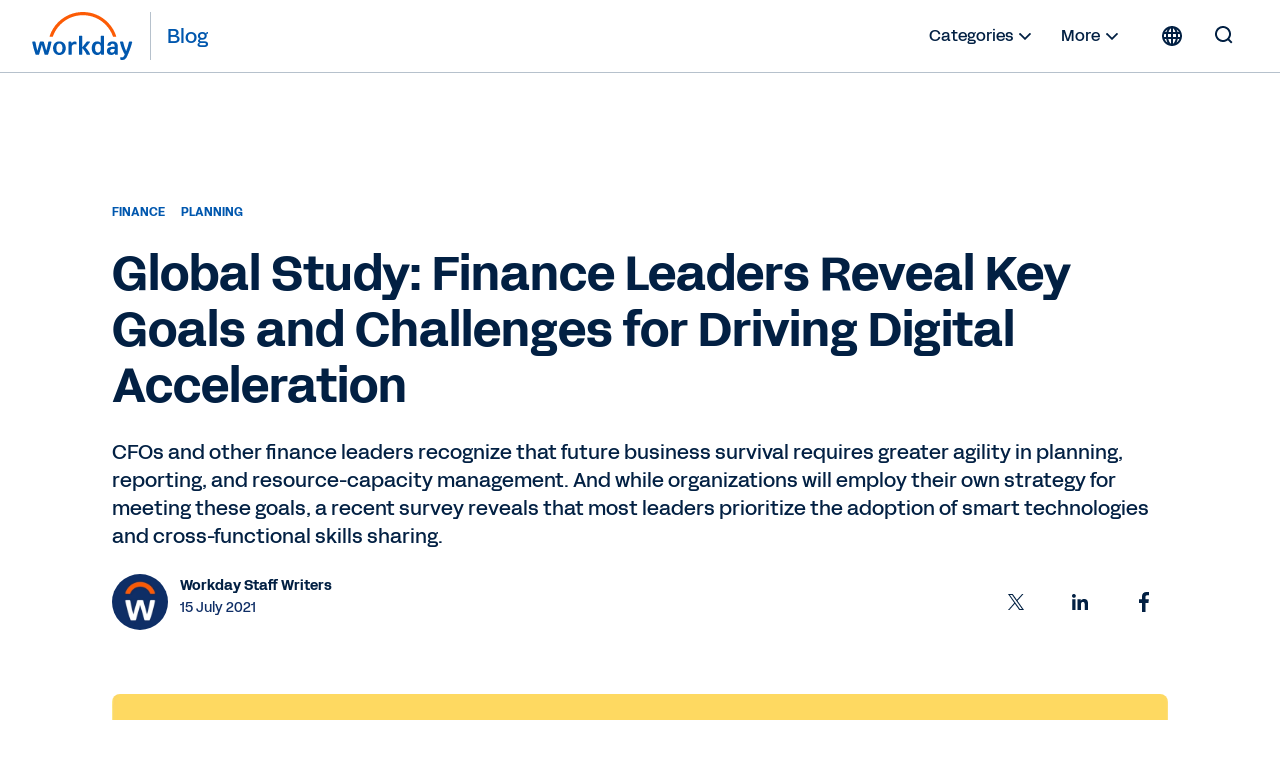

--- FILE ---
content_type: text/html;charset=utf-8
request_url: https://blog.workday.com/en-hk/2021/global-study-finance-leaders-reveal-key-goals-challenges-driving-digital-acceleration.html
body_size: 17872
content:
<!DOCTYPE html>
<html lang="en-HK" prefix="og: http://ogp.me/ns#">
  <head>
  <meta charset="UTF-8"/>
  <meta name="viewport" content="width=device-width, initial-scale=1"/>
  
    <title>
      Global Study: Finance Leaders Reveal Key Goals and Challenges for Driving Digital Acceleration | Workday HK
    </title>
  
  <meta name="description" content="CFOs and other finance leaders recognize that future business survival requires greater agility in planning, reporting, and resource-capacity management. And while organizations will employ their own strategy for meeting these goals, a recent survey reveals that most leaders prioritize the adoption of smart technologies and cross-functional skills sharing."/>
  
  <script defer="defer" type="text/javascript" src="https://rum.hlx.page/.rum/@adobe/helix-rum-js@%5E2/dist/rum-standalone.js" data-routing="env=prod,tier=publish,ams=Workday"></script>
<link href="https://blog.workday.com/en-hk/global-study-finance-leaders-reveal-key-goals-challenges-driving-digital-acceleration.html" rel="canonical"/>
  
  <meta name="robots" content="follow, index"/>
  
  <meta name="keywords" content="Organizational Agility, Finance Transformation, Finance, Planning"/>

  
    
    <meta name="siteid" content="hk"/>
    <meta name="countryid" content="HK"/>
    <meta name="country" content="Hong Kong"/>
    <meta name="Language" content="en"/>
  

  
  <meta property="og:locale" content="en_HK"/>
  <meta property="og:type" content="article"/>
  <meta property="og:title" content="Global Study: Finance Leaders Reveal Key Goals and Challenges for Driving Digital Acceleration"/>
  <meta property="og:description" content="CFOs and other finance leaders recognize that future business survival requires greater agility in planning, reporting, and resource-capacity management. And while organizations will employ their own strategy for meeting these goals, a recent survey reveals that most leaders prioritize the adoption of smart technologies and cross-functional skills sharing."/>
  <meta property="og:url" content="https://blog.workday.com/en-hk/global-study-finance-leaders-reveal-key-goals-challenges-driving-digital-acceleration.html"/>
  <meta property="og:site_name" content="Workday Blog"/>
  
    <meta property="article:tag" content="Organizational Agility"/>
  
    <meta property="article:tag" content="Finance Transformation"/>
  
    <meta property="article:tag" content="Finance"/>
  
    <meta property="article:tag" content="Planning"/>
  
  <meta property="article:section" content="Finance"/>
  <meta property="article:published_time" content="2021-07-15T12:53:00.000-07:00"/>
  <meta property="article:modified_time" content="2021-08-13T11:27:36.261-07:00"/>
  <meta property="og:updated_time" content="2021-08-13T11:27:36.261-07:00"/>
  <meta property="og:image" content="https://workday.scene7.com/is/image/workday/global-study-finance-leaders-reveal-key-goals-challenges-driving-digital-acceleration?wid=1601"/>
  
  <meta property="og:image:width" content="1601"/>
  <meta property="og:image:height" content="601"/>
  
  <meta name="twitter:site" content="@Workday"/>
  <meta name="twitter:creator" content="@Workday"/>
  <meta name="twitter:card" content="summary_large_image"/>
  <meta name="twitter:title" content="Global Study: Finance Leaders Reveal Key Goals and Challenges for Driving Digital Acceleration"/>
  <meta name="twitter:description" content="CFOs and other finance leaders recognize that future business survival requires greater agility in planning, reporting, and resource-capacity management. And while organizations will employ their own strategy for meeting these goals, a recent survey reveals that most leaders prioritize the adoption of smart technologies and cross-functional skills sharing."/>
  <meta name="twitter:image" content="https://workday.scene7.com/is/image/workday/global-study-finance-leaders-reveal-key-goals-challenges-driving-digital-acceleration?wid=1601"/>
  

  

  
    
    
<link rel="stylesheet" href="/etc.clientlibs/workday-blog/clientlibs/clientlib-base.ACSHASH62b88b8a3c64b811a8792283bb92f861.css" type="text/css">



    <link href="/etc.clientlibs/workday-blog/clientlibs/common/publish/resources/css/app.6b1a1de6b20d7d6c98d1.bundle.css" type="text/css" rel="stylesheet"/>


    
    

<!-- enviroment specific launch library-->




 
    <script fetchpriority="high" async src="//assets.adobedtm.com/launch-EN5d68e0c9d9414f648a1f2ba8fe6e162b.min.js"></script> 

<div class="container">

  
    
    

    

    
    
    

  
</head>
  <body class="postpage page basicpage ">
    
    
    
    
    
      



      
<div class="root responsivegrid">

<div class="aem-Grid aem-Grid--12 aem-Grid--default--12 aem-Grid--phone--12 ">
  
  
    

    
    <div class="experience-fragment experiencefragment aem-GridColumn aem-GridColumn--default--12">
  <div class="xfpage page basicpage">

    



<div class="xf-content-height">
    

<div class="aem-Grid aem-Grid--12 aem-Grid--default--12 ">
  
  
    

    
    <div class="header aem-GridColumn aem-GridColumn--default--12">
  <nav role="navigation" id="nav-primary" class="wd-header header nav-primary" aria-label="Primary Navigation">
    <div class="nav-primary__container">
      
      
      <div class="nav-primary__contents">
        
        <div class="logo">
          <div class="workday-link">
            <a href="https://www.workday.com/en-hk/homepage.html" target="_blank" rel="noopener norefferer" title="Workday">
              <span class="for-sr-only" aria-label="Workday">Workday</span>
              <svg width="136" height="65" viewBox="0 0 136 65" fill="none" xmlns="http://www.w3.org/2000/svg" style="width: 102px; height: 48px;">
                <g clip-path="url(#clip0_34_98)">
                  <path fill-rule="evenodd" clip-rule="evenodd" d="M95.0167 31.7251H92.3947C91.8658 31.7251 91.5773 32.0168 91.5773 32.5522V41.6971C90.558 40.2098 88.92 39.386 86.9102 39.386C82.2817 39.386 79.5218 42.7261 79.5218 48.4957C79.5218 54.2622 82.2656 57.599 86.8942 57.599C88.9457 57.599 90.6221 56.7336 91.6478 55.2527L91.9363 56.5669C92.0228 57.0605 92.3466 57.3074 92.8402 57.3074H95.0135C95.5423 57.3074 95.8308 57.0221 95.8308 56.4868V32.5522C95.834 32.0136 95.552 31.7251 95.0167 31.7251ZM87.7597 54.4193C85.471 54.4193 83.9517 52.4865 83.9517 48.9862V47.9989C83.9517 44.505 85.4614 42.5658 87.7597 42.5658C90.3368 42.5658 91.651 44.4185 91.651 48.499C91.651 52.5794 90.34 54.4193 87.7597 54.4193Z" fill="#0057AE"/>
                  <path fill-rule="evenodd" clip-rule="evenodd" d="M100.254 44.3287C100.911 41.2835 103.693 39.3892 107.341 39.3892C112.011 39.3892 114.345 41.822 114.348 46.0596V56.4835C114.348 57.0124 114.066 57.3041 113.531 57.3041H111.357C110.864 57.3041 110.534 57.0573 110.453 56.5636L110.207 55.2494C109.187 56.7303 107.505 57.5958 105.418 57.5958C101.937 57.5958 99.6481 55.5283 99.6481 52.3165C99.6481 48.5694 102.27 46.6365 107.803 46.6365H110.091V45.9762C110.091 43.71 109.146 42.5561 107.347 42.5561C105.911 42.5561 105.094 43.1747 104.684 44.4953C104.517 45.0338 104.229 45.2358 103.78 45.2358H100.991C100.421 45.2358 100.132 44.8672 100.254 44.3287ZM106.61 54.4224C108.697 54.4224 110.091 53.1531 110.091 50.1016V49.5246H107.96C105.376 49.5246 104.072 50.39 104.068 52.1594C104.072 53.5602 105.094 54.4224 106.61 54.4224Z" fill="#0057AE"/>
                  <path d="M5.27899 57.3105C4.78857 57.3105 4.50009 57.1054 4.33982 56.6118C2.41016 51.2588 1.10237 45.941 -0.00028934 40.588C-0.125299 40.0527 0.121516 39.6809 0.692076 39.6809H3.35576C3.84939 39.6809 4.17314 39.9277 4.25968 40.3797C4.95204 44.1717 5.77583 48.0822 6.88169 51.9159L10.0743 40.3797C10.1961 39.9277 10.523 39.6809 11.0134 39.6809H14.6195C15.1099 39.6809 15.4369 39.9277 15.5587 40.3797L18.7512 51.9159C19.8571 48.0854 20.6809 44.1717 21.3733 40.3797C21.4534 39.9277 21.7868 39.6809 22.2772 39.6809H24.9409C25.5114 39.6809 25.755 40.0495 25.6332 40.588C24.5306 45.941 23.2228 51.2588 21.2931 56.6118C21.1264 57.1054 20.8444 57.3105 20.354 57.3105H17.3537C16.9049 57.3105 16.5363 57.1054 16.4145 56.6118L12.8117 43.9216L9.2088 56.6118C9.08699 57.1054 8.71837 57.3105 8.26962 57.3105H5.27899Z" fill="#0057AE"/>
                  <path fill-rule="evenodd" clip-rule="evenodd" d="M36.2783 39.3958C31.2809 39.3958 27.7999 43.021 27.7999 48.4991C27.7999 53.9771 31.2809 57.6024 36.2783 57.6024C41.2756 57.6024 44.7565 53.9354 44.7565 48.4991C44.7565 43.0627 41.2755 39.3958 36.2783 39.3958ZM40.3299 48.9895C40.3299 52.6148 38.7336 54.6758 36.2783 54.6758C33.823 54.6758 32.2267 52.6148 32.2267 48.9895V48.0022C32.2267 44.3769 33.8229 42.3159 36.2783 42.3159C38.7336 42.3159 40.3299 44.3769 40.3299 48.0022V48.9895Z" fill="#0057AE"/>
                  <path d="M123.54 56.933C120.918 52.4455 118.652 46.6822 117.223 40.5888C117.101 40.0086 117.389 39.6816 117.963 39.6848H120.627C121.117 39.6848 121.447 39.9317 121.527 40.4253C122.386 44.7109 123.739 48.8715 125.457 52.3301C126.973 48.5381 128.368 44.5859 129.105 40.4253C129.188 39.9317 129.515 39.6848 130.006 39.6848H132.75C133.32 39.6848 133.609 40.0567 133.442 40.6304C131.557 48.1695 128.855 54.7149 126.521 59.7409C125.005 62.9944 123.242 64.2734 120.05 64.2734C119.438 64.2734 118.787 64.1483 118.252 64.0265C117.761 63.9047 117.559 63.5714 117.559 63.1194V61.1417C117.559 60.5647 117.893 60.3564 118.463 60.5231C118.954 60.6449 119.444 60.725 119.893 60.725C121.777 60.725 122.435 59.4909 123.54 56.933Z" fill="#0057AE"/>
                  <path d="M52.6251 41.906C53.5258 40.4604 55.1221 39.4731 56.9652 39.4731C57.6608 39.4731 58.273 39.6398 58.7666 40.0116C58.9333 40.1367 59.0551 40.3033 59.0551 40.5502V42.983C59.0551 43.5568 58.8115 43.7235 58.1961 43.4767C57.696 43.2651 57.2056 43.185 56.635 43.185C54.1413 43.185 52.7052 44.9576 52.7052 47.5155L52.7084 56.497C52.7084 57.0258 52.4264 57.3111 51.8911 57.3111H49.2627C48.7338 57.3111 48.4453 57.0291 48.4453 56.4905L48.4421 40.5053C48.4421 39.9764 48.7241 39.6847 49.2595 39.6847H51.4327C51.968 39.6847 52.2565 39.9732 52.3366 40.4251L52.6251 41.906Z" fill="#0057AE"/>
                  <path d="M77.2005 56.327C75.4023 52.6216 73.681 50.0669 71.2641 47.7174L76.9184 40.7136C77.3287 40.1334 77.1268 39.6815 76.4697 39.6815H73.5239C73.1136 39.6815 72.745 39.8417 72.4982 40.1334L66.7637 47.4641V32.5559C66.7637 32.0172 66.4753 31.7288 65.94 31.7288H63.318C62.7891 31.7288 62.5006 32.0204 62.5006 32.5559V56.4905C62.5006 57.0226 62.7827 57.3111 63.318 57.3111H65.94C66.4688 57.3111 66.7573 57.0258 66.7573 56.4905L66.7637 48.4193C69.3024 50.8875 71.0622 53.5223 72.5334 56.8175C72.7001 57.1091 73.104 57.3111 73.5143 57.3111H76.7485C77.4024 57.3143 77.5274 56.9873 77.2005 56.327Z" fill="#0057AE"/>
                  <path d="M37.5934 16.8934C45.6261 8.8479 56.3129 4.41806 67.6856 4.41806C79.0359 4.41806 89.7098 8.83829 97.7361 16.8646C102.326 21.4547 105.734 26.907 107.814 32.8594C107.904 33.1158 108.141 33.2857 108.413 33.2857H111.567C111.997 33.2857 112.308 32.869 112.173 32.4587C109.926 25.5191 106.051 19.1628 100.746 13.8547C91.9183 5.02388 80.177 0.163452 67.692 0.163452C55.1846 0.163452 43.4208 5.0367 34.5836 13.8868C29.2883 19.1885 25.4258 25.5351 23.1852 32.4587C23.0538 32.869 23.3615 33.2857 23.7942 33.2857H26.9483C27.2208 33.2857 27.458 33.1126 27.5478 32.8594C29.6184 26.923 33.0161 21.4771 37.5934 16.8934Z" fill="#FC5B05"/>
                </g>
                <defs>
                  <clipPath id="clip0_34_98">
                    <rect width="135.588" height="64.1077" fill="white" transform="translate(0 0.162109)"/>
                  </clipPath>
                </defs>
              </svg>
            </a>
          </div>
          <a class="blog-link" href="/en-hk/homepage.html" rel="home" title="Blog">
            <span class="nav-primary__text">Blog</span>
          </a>
        </div>

        <ul id="nav-primary__desktop" class="nav-primary__item--list" data-hover="dropdown" data-animations="fadeInDown">
          <li class="nav-primary__item dropdown">
            <a href="#">Categories 
              <svg xmlns="http://www.w3.org/2000/svg" xmlns:xlink="http://www.w3.org/1999/xlink" preserveAspectRatio="xMidYMin meet" role="img" fill="#022043" width="24" height="24">
        <use xlink:href="/content/dam/web/images/icons/wd-system-chevron-down.svg#icon"></use>
      </svg></a>
            <ul class="dropdown-menu dropdown-menu-right">
              <li>
                <a href="/en-hk/artificial-intelligence.html">Artificial Intelligence</a>
              </li>
            
              <li>
                <a href="/en-hk/workday-news-and-culture.html">Workday News &amp; Culture</a>
              </li>
            
              <li>
                <a href="/en-hk/finance.html">Finance</a>
              </li>
            
              <li>
                <a href="/en-hk/human-resources.html">Human Resources</a>
              </li>
            
              <li>
                <a href="/en-hk/planning.html">Planning</a>
              </li>
            
              <li>
                <a href="/en-hk/procurement.html">Procurement</a>
              </li>
            
              <li>
                <a href="/en-hk/analytics-and-insights.html">Analytics &amp; Insights</a>
              </li>
            
              <li>
                <a href="/en-hk/technology-innovation.html">Technology Innovation</a>
              </li>
            
              <li>
                <a href="/en-hk/security-and-trust.html">Security and Trust</a>
              </li>
            
              <li>
                <a href="/en-hk/customers-and-community.html">Customers &amp; Community</a>
              </li>
            </ul>
          </li>
          
          <li class="nav-primary__item dropdown">
            <a href="#">More <svg xmlns="http://www.w3.org/2000/svg" xmlns:xlink="http://www.w3.org/1999/xlink" preserveAspectRatio="xMidYMin meet" role="img" fill="#022043" width="24" height="24">
        <use xlink:href="/content/dam/web/images/icons/wd-system-chevron-down.svg#icon"></use>
      </svg></a>
            <ul class="dropdown-menu dropdown-menu-right">
              <li>
                <a href="/en-hk/authors.html" class="more">
                  
  
    
    <svg preserveAspectRatio="xMidYMin meet" class="icon wd-system-user-group">
      <use xlink:href="/content/dam/web/images/icons/wd-system-user-group.svg#icon"></use>
    </svg>
  

                  Authors
                </a>
              </li>
            </ul>
          </li>
          <!--
					<li class="nav-primary__item dropdown">
						<a href="#" class="region-selector">
							<span class="region-icon">
								FILL WITH LOCALE FLAG SVG
							</span>
						</a>
						<ul class="dropdown-menu dropdownhover-right">
							<li>
								<a href="#" target="">
									<span class="region-icon">
										FILL WITH LOCALE FLAG SVG
									</span>
									United States
								</a>
							</li>
						</ul>
					</li>
					-->
        </ul>
        
        
          <div><nav class="cmp-languagenavigation">
  <div class="rs-click-wrapper">
    
  <button class="rs-click" aria-label="Globe icon" title="Change Language" tabindex="0">
    <svg xmlns="http://www.w3.org/2000/svg" xmlns:xlink="http://www.w3.org/1999/xlink" preserveAspectRatio="xMidYMin meet" class="icon globe" role="img">
      <use xlink:href="/content/dam/web/images/icons/wd-system-globe.svg#icon"></use>
    </svg>
    <img alt="Hong Kong (English)"/>
    <span>Hong Kong (English)</span>
  </button>

  
    
  

  
    
  

  
    
  

  
    
  

  
    
  

  
    
  

  
    
  

  
    
  

  
    
  

  
    
  

  
    
  

  
    
  

  
    
  

  
    
  

  
    
  

  
    
  

  
    
  

  
    
  

  
    
  

  
    
  

  
    
  

  
    
  

  
    
  

  
    
  

  
    
  

  
    
  

  
    
  

  
    
  

  </div>
  <div class="rs-invisible-wrap">
    <ul class="cmp-languagenavigation__group">
      
  <li class="cmp-languagenavigation__item cmp-languagenavigation__item--countrycode-HK cmp-languagenavigation__item--langcode-en-HK cmp-languagenavigation__item--level- cmp-languagenavigation__item--active">
    
  <a class="cmp-languagenavigation__item-link" href="/en-hk/homepage.html" lang="en-HK" rel="alternate" title="Hong Kong (English)" onclick="localStorage.setItem('Toast',this.title)">
    <span class="region">Hong Kong (English)</span>
    <span class="check">
      <svg width="17.21" height="13.03" viewBox="0 0 18 14" fill="none" xmlns="http://www.w3.org/2000/svg">
        <path fill-rule="evenodd" clip-rule="evenodd" d="M5.65693 10.8492L15.9167 0.589424C16.1083 0.397894 16.4149 0.393974 16.6204 0.599494L17.3209 1.29998C17.518 1.49707 17.5258 1.80883 17.3309 2.00364L6.00373 13.3309C5.82426 13.5103 5.54375 13.5251 5.34004 13.3571C5.33046 13.3494 5.32112 13.3412 5.31207 13.3326C5.30807 13.3287 5.30405 13.3248 5.30006 13.3208L0.353937 8.37466C0.158505 8.17923 0.151421 7.86946 0.356941 7.66394L1.05742 6.96346C1.25451 6.76636 1.57749 6.76979 1.76815 6.96045L5.65693 10.8492Z"></path>
      </svg>
    </span>
  </a>

  </li>
  <li class="lang-separator"></li>

    
      
  <li class="cmp-languagenavigation__item cmp-languagenavigation__item--countrycode-US cmp-languagenavigation__item--langcode-en-US cmp-languagenavigation__item--level-">
    
  <a class="cmp-languagenavigation__item-link" href="/en-us/homepage.html" lang="en-US" rel="alternate" title="United States (English)" onclick="localStorage.setItem('Toast',this.title)">
    <span class="region">United States (English)</span>
    
  </a>

  </li>
  

    
      
  <li class="cmp-languagenavigation__item cmp-languagenavigation__item--countrycode-AU cmp-languagenavigation__item--langcode-en-AU cmp-languagenavigation__item--level-">
    
  <a class="cmp-languagenavigation__item-link" href="/en-au/homepage.html" lang="en-AU" rel="alternate" title="Australia (English)" onclick="localStorage.setItem('Toast',this.title)">
    <span class="region">Australia (English)</span>
    
  </a>

  </li>
  

    
      
  <li class="cmp-languagenavigation__item cmp-languagenavigation__item--countrycode-GB cmp-languagenavigation__item--langcode-en-GB cmp-languagenavigation__item--level-">
    
  <a class="cmp-languagenavigation__item-link" href="/en-gb/homepage.html" lang="en-GB" rel="alternate" title="Belgium (English)" onclick="localStorage.setItem('Toast',this.title)">
    <span class="region">Belgium (English)</span>
    
  </a>

  </li>
  

    
      
  <li class="cmp-languagenavigation__item cmp-languagenavigation__item--countrycode-CA cmp-languagenavigation__item--langcode-en-CA cmp-languagenavigation__item--level-">
    
  <a class="cmp-languagenavigation__item-link" href="/en-ca/homepage.html" lang="en-CA" rel="alternate" title="Canada (English)" onclick="localStorage.setItem('Toast',this.title)">
    <span class="region">Canada (English)</span>
    
  </a>

  </li>
  

    
      
  <li class="cmp-languagenavigation__item cmp-languagenavigation__item--countrycode-SE cmp-languagenavigation__item--langcode-en-SE cmp-languagenavigation__item--level-">
    
  <a class="cmp-languagenavigation__item-link" href="/en-se/homepage.html" lang="en-SE" rel="alternate" title="Denmark (English)" onclick="localStorage.setItem('Toast',this.title)">
    <span class="region">Denmark (English)</span>
    
  </a>

  </li>
  

    
      
  <li class="cmp-languagenavigation__item cmp-languagenavigation__item--countrycode-DE cmp-languagenavigation__item--langcode-de-DE cmp-languagenavigation__item--level-">
    
  <a class="cmp-languagenavigation__item-link" href="/de-de/homepage.html" lang="de-DE" rel="alternate" title="Deutschland (Deutsch)" onclick="localStorage.setItem('Toast',this.title)">
    <span class="region">Deutschland (Deutsch)</span>
    
  </a>

  </li>
  

    
      
  <li class="cmp-languagenavigation__item cmp-languagenavigation__item--countrycode-ES cmp-languagenavigation__item--langcode-es-ES cmp-languagenavigation__item--level-">
    
  <a class="cmp-languagenavigation__item-link" href="/es-es/homepage.html" lang="es-ES" rel="alternate" title="España (Español)" onclick="localStorage.setItem('Toast',this.title)">
    <span class="region">España (Español)</span>
    
  </a>

  </li>
  

    
      
  <li class="cmp-languagenavigation__item cmp-languagenavigation__item--countrycode-SE cmp-languagenavigation__item--langcode-en-SE cmp-languagenavigation__item--level-">
    
  <a class="cmp-languagenavigation__item-link" href="/en-se/homepage.html" lang="en-SE" rel="alternate" title="Finland (English)" onclick="localStorage.setItem('Toast',this.title)">
    <span class="region">Finland (English)</span>
    
  </a>

  </li>
  

    
      
  <li class="cmp-languagenavigation__item cmp-languagenavigation__item--countrycode-FR cmp-languagenavigation__item--langcode-fr-FR cmp-languagenavigation__item--level-">
    
  <a class="cmp-languagenavigation__item-link" href="/fr-fr/homepage.html" lang="fr-FR" rel="alternate" title="France (Français)" onclick="localStorage.setItem('Toast',this.title)">
    <span class="region">France (Français)</span>
    
  </a>

  </li>
  

    
      
  <li class="cmp-languagenavigation__item cmp-languagenavigation__item--countrycode-SG cmp-languagenavigation__item--langcode-en-SG cmp-languagenavigation__item--level-">
    
  <a class="cmp-languagenavigation__item-link" href="/en-sg/homepage.html" lang="en-SG" rel="alternate" title="Indonesia (English)" onclick="localStorage.setItem('Toast',this.title)">
    <span class="region">Indonesia (English)</span>
    
  </a>

  </li>
  

    
      
  <li class="cmp-languagenavigation__item cmp-languagenavigation__item--countrycode-GB cmp-languagenavigation__item--langcode-en-GB cmp-languagenavigation__item--level-">
    
  <a class="cmp-languagenavigation__item-link" href="/en-gb/homepage.html" lang="en-GB" rel="alternate" title="Ireland (English)" onclick="localStorage.setItem('Toast',this.title)">
    <span class="region">Ireland (English)</span>
    
  </a>

  </li>
  

    
      
  <li class="cmp-languagenavigation__item cmp-languagenavigation__item--countrycode-IT cmp-languagenavigation__item--langcode-it-IT cmp-languagenavigation__item--level-">
    
  <a class="cmp-languagenavigation__item-link" href="/it-it/homepage.html" lang="it-IT" rel="alternate" title="Italia (Italiano)" onclick="localStorage.setItem('Toast',this.title)">
    <span class="region">Italia (Italiano)</span>
    
  </a>

  </li>
  

    
      
  <li class="cmp-languagenavigation__item cmp-languagenavigation__item--countrycode-JP cmp-languagenavigation__item--langcode-ja-JP cmp-languagenavigation__item--level-">
    
  <a class="cmp-languagenavigation__item-link" href="/ja-jp/homepage.html" lang="ja-JP" rel="alternate" title="日本 (日本語)" onclick="localStorage.setItem('Toast',this.title)">
    <span class="region">日本 (日本語)</span>
    
  </a>

  </li>
  

    
      
  <li class="cmp-languagenavigation__item cmp-languagenavigation__item--countrycode-KR cmp-languagenavigation__item--langcode-ko-KR cmp-languagenavigation__item--level-">
    
  <a class="cmp-languagenavigation__item-link" href="/ko-kr/homepage.html" lang="ko-KR" rel="alternate" title="대한민국 (한국어)" onclick="localStorage.setItem('Toast',this.title)">
    <span class="region">대한민국 (한국어)</span>
    
  </a>

  </li>
  

    
      
  <li class="cmp-languagenavigation__item cmp-languagenavigation__item--countrycode-GB cmp-languagenavigation__item--langcode-en-GB cmp-languagenavigation__item--level-">
    
  <a class="cmp-languagenavigation__item-link" href="/en-gb/homepage.html" lang="en-GB" rel="alternate" title="Luxembourg (English)" onclick="localStorage.setItem('Toast',this.title)">
    <span class="region">Luxembourg (English)</span>
    
  </a>

  </li>
  

    
      
  <li class="cmp-languagenavigation__item cmp-languagenavigation__item--countrycode-SG cmp-languagenavigation__item--langcode-en-SG cmp-languagenavigation__item--level-">
    
  <a class="cmp-languagenavigation__item-link" href="/en-sg/homepage.html" lang="en-SG" rel="alternate" title="Malaysia (English)" onclick="localStorage.setItem('Toast',this.title)">
    <span class="region">Malaysia (English)</span>
    
  </a>

  </li>
  

    
      
  <li class="cmp-languagenavigation__item cmp-languagenavigation__item--countrycode-MX cmp-languagenavigation__item--langcode-es-MX cmp-languagenavigation__item--level-">
    
  <a class="cmp-languagenavigation__item-link" href="/es-mx/homepage.html" lang="es-MX" rel="alternate" title="México (Español)" onclick="localStorage.setItem('Toast',this.title)">
    <span class="region">México (Español)</span>
    
  </a>

  </li>
  

    
      
  <li class="cmp-languagenavigation__item cmp-languagenavigation__item--countrycode-NL cmp-languagenavigation__item--langcode-nl-NL cmp-languagenavigation__item--level-">
    
  <a class="cmp-languagenavigation__item-link" href="/nl-nl/homepage.html" lang="nl-NL" rel="alternate" title="Nederland (Nederlands)" onclick="localStorage.setItem('Toast',this.title)">
    <span class="region">Nederland (Nederlands)</span>
    
  </a>

  </li>
  

    
      
  <li class="cmp-languagenavigation__item cmp-languagenavigation__item--countrycode-AU cmp-languagenavigation__item--langcode-en-AU cmp-languagenavigation__item--level-">
    
  <a class="cmp-languagenavigation__item-link" href="/en-au/homepage.html" lang="en-AU" rel="alternate" title="New Zealand (English)" onclick="localStorage.setItem('Toast',this.title)">
    <span class="region">New Zealand (English)</span>
    
  </a>

  </li>
  

    
      
  <li class="cmp-languagenavigation__item cmp-languagenavigation__item--countrycode-SE cmp-languagenavigation__item--langcode-en-SE cmp-languagenavigation__item--level-">
    
  <a class="cmp-languagenavigation__item-link" href="/en-se/homepage.html" lang="en-SE" rel="alternate" title="Norway (English)" onclick="localStorage.setItem('Toast',this.title)">
    <span class="region">Norway (English)</span>
    
  </a>

  </li>
  

    
      
  <li class="cmp-languagenavigation__item cmp-languagenavigation__item--countrycode-DE cmp-languagenavigation__item--langcode-de-DE cmp-languagenavigation__item--level-">
    
  <a class="cmp-languagenavigation__item-link" href="/de-de/homepage.html" lang="de-DE" rel="alternate" title="Österreich (Deutsch)" onclick="localStorage.setItem('Toast',this.title)">
    <span class="region">Österreich (Deutsch)</span>
    
  </a>

  </li>
  

    
      
  <li class="cmp-languagenavigation__item cmp-languagenavigation__item--countrycode-DE cmp-languagenavigation__item--langcode-de-DE cmp-languagenavigation__item--level-">
    
  <a class="cmp-languagenavigation__item-link" href="/de-de/homepage.html" lang="de-DE" rel="alternate" title="Schweiz (Deutsch)" onclick="localStorage.setItem('Toast',this.title)">
    <span class="region">Schweiz (Deutsch)</span>
    
  </a>

  </li>
  

    
      
  <li class="cmp-languagenavigation__item cmp-languagenavigation__item--countrycode-SG cmp-languagenavigation__item--langcode-en-SG cmp-languagenavigation__item--level-">
    
  <a class="cmp-languagenavigation__item-link" href="/en-sg/homepage.html" lang="en-SG" rel="alternate" title="Singapore (English)" onclick="localStorage.setItem('Toast',this.title)">
    <span class="region">Singapore (English)</span>
    
  </a>

  </li>
  

    
      
  <li class="cmp-languagenavigation__item cmp-languagenavigation__item--countrycode-ZA cmp-languagenavigation__item--langcode-en-ZA cmp-languagenavigation__item--level-">
    
  <a class="cmp-languagenavigation__item-link" href="/en-za/homepage.html" lang="en-ZA" rel="alternate" title="South Africa (English)" onclick="localStorage.setItem('Toast',this.title)">
    <span class="region">South Africa (English)</span>
    
  </a>

  </li>
  

    
      
  <li class="cmp-languagenavigation__item cmp-languagenavigation__item--countrycode-SE cmp-languagenavigation__item--langcode-en-SE cmp-languagenavigation__item--level-">
    
  <a class="cmp-languagenavigation__item-link" href="/en-se/homepage.html" lang="en-SE" rel="alternate" title="Sweden (English)" onclick="localStorage.setItem('Toast',this.title)">
    <span class="region">Sweden (English)</span>
    
  </a>

  </li>
  

    
      
  <li class="cmp-languagenavigation__item cmp-languagenavigation__item--countrycode-HK cmp-languagenavigation__item--langcode-en-HK cmp-languagenavigation__item--level-">
    
  <a class="cmp-languagenavigation__item-link" href="/en-hk/homepage.html" lang="en-HK" rel="alternate" title="Taiwan (English)" onclick="localStorage.setItem('Toast',this.title)">
    <span class="region">Taiwan (English)</span>
    
  </a>

  </li>
  

    
      
  <li class="cmp-languagenavigation__item cmp-languagenavigation__item--countrycode-SG cmp-languagenavigation__item--langcode-en-SG cmp-languagenavigation__item--level-">
    
  <a class="cmp-languagenavigation__item-link" href="/en-sg/homepage.html" lang="en-SG" rel="alternate" title="Thailand (English)" onclick="localStorage.setItem('Toast',this.title)">
    <span class="region">Thailand (English)</span>
    
  </a>

  </li>
  

    
      
  <li class="cmp-languagenavigation__item cmp-languagenavigation__item--countrycode-GB cmp-languagenavigation__item--langcode-en-GB cmp-languagenavigation__item--level-">
    
  <a class="cmp-languagenavigation__item-link" href="/en-gb/homepage.html" lang="en-GB" rel="alternate" title="United Kingdom (English)" onclick="localStorage.setItem('Toast',this.title)">
    <span class="region">United Kingdom (English)</span>
    
  </a>

  </li>
  

    </ul>
  </div>
</nav>

    

</div>
        
        
        <form role="search" autocomplete="off" method="get" class="nav-primary__search" action="/en-hk/search.html">
          <label for="q" class="nav-primary__search--container" tabindex="-1">
            <span class="for-sr-only">Search for:</span>
            <input class="nav-primary__search--input" type="text" value="" name="q" placeholder="Search the blog..." tabindex="-1"/>
            <button type="submit" tabindex="-1" aria-hidden="true" class="nav-primary__button--submit">
              <svg id="icon" xmlns="http://www.w3.org/2000/svg" viewBox="0 0 24 24">
                <g id="wd-system-arrow-right">
                  <path id="Combined-Shape" class="st0" d="M10.52487,5.26303 C10.333,5.07116 10.33084,4.74945 10.52793,4.55236 L11.22842,3.85188 C11.43394,3.64636 11.74368,3.65342 11.93908,3.84881 L19.71676,11.6265 C19.8122,11.72194 19.8607,11.8495 19.86109,11.97786 C19.86457,12.11136 19.81398,12.23688 19.71676,12.3341 L11.93908,20.111779 C11.74721,20.303651 11.42551,20.305804 11.22842,20.108713 L10.52793,19.408231 C10.32241,19.20271 10.32947,18.892964 10.52487,18.697566 L16.22742,12.99502 L4.60021,12.99502 C4.327586,12.99502 4.1,12.76906 4.1,12.49033 L4.1,11.4997 C4.1,11.20905 4.323951,10.99502 4.60021,10.99502 L16.25685,10.99502 L10.52487,5.26303 Z"></path>
                </g>
              </svg>
            </button>
          </label>
          <button type="button" tabindex="0" aria-hidden="false" class="nav-primary__search--toggle">
            <svg id="icon" xmlns="http://www.w3.org/2000/svg" viewBox="0 0 24 24">
              <g id="wd-system-search">
                <path id="Combined-Shape" class="st0" d="M17.3198574,15.9056439 L20.1785041,18.7642905 C20.3773697,18.9631562 20.3872366,19.2757143 20.1817164,19.4812345 L19.4812345,20.1817164 C19.2841429,20.378808 18.9716899,20.3859035 18.7642905,20.1785041 L15.9056439,17.3198574 C14.5509601,18.3729184 12.8487115,19 11,19 C6.581722,19 3,15.418278 3,11 C3,6.581722 6.581722,3 11,3 C15.418278,3 19,6.581722 19,11 C19,12.8487115 18.3729184,14.5509601 17.3198574,15.9056439 L17.3198574,15.9056439 Z M11,17 C14.3137085,17 17,14.3137085 17,11 C17,7.6862915 14.3137085,5 11,5 C7.6862915,5 5,7.6862915 5,11 C5,14.3137085 7.6862915,17 11,17 Z"></path>
              </g>
            </svg>
          </button>
        </form>
        
        <button class="hamburger hamburger--3dy js-hamburger">
        </button>
      </div>
      <div class="nav-primary__alt">
        
        <span class="nav-primary__alt__author">
          <a class="cmp-list__author-image" href="#" tabindex="-1">
            <img/>
          </a>
        </span>
        <span class="nav-primary__alt__title">
          Global Study: Finance Leaders Reveal Key Goals and Challenges for Driving Digital Acceleration
        </span>

        <span class="nav-primary__alt__share"></span>
      </div>
      <div id="progress_bar"></div>
    </div>
  </nav>

  
  
  
  

  <nav role="navigation" class="wd-header header nav-mobile" aria-label="Mobile Navigation">
    <div class="nav-mobile__container">
      
      <div class="nav-mobile__contents">
        <ul id="nav-mobile__mobile" class="nav-mobile__item--list">
          
            <li>Categories</li>
            
              <li class="nav-mobile__item">
                <a href="/en-hk/artificial-intelligence.html">
                  
                  Artificial Intelligence
                </a>
              </li>
            
              <li class="nav-mobile__item">
                <a href="/en-hk/workday-news-and-culture.html">
                  
                  Workday News &amp; Culture
                </a>
              </li>
            
              <li class="nav-mobile__item">
                <a href="/en-hk/finance.html">
                  
                  Finance
                </a>
              </li>
            
              <li class="nav-mobile__item">
                <a href="/en-hk/human-resources.html">
                  
                  Human Resources
                </a>
              </li>
            
              <li class="nav-mobile__item">
                <a href="/en-hk/planning.html">
                  
                  Planning
                </a>
              </li>
            
              <li class="nav-mobile__item">
                <a href="/en-hk/procurement.html">
                  
                  Procurement
                </a>
              </li>
            
              <li class="nav-mobile__item">
                <a href="/en-hk/analytics-and-insights.html">
                  
                  Analytics &amp; Insights
                </a>
              </li>
            
              <li class="nav-mobile__item">
                <a href="/en-hk/technology-innovation.html">
                  
                  Technology Innovation
                </a>
              </li>
            
              <li class="nav-mobile__item">
                <a href="/en-hk/security-and-trust.html">
                  
                  Security and Trust
                </a>
              </li>
            
              <li class="nav-mobile__item">
                <a href="/en-hk/customers-and-community.html">
                  
                  Customers &amp; Community
                </a>
              </li>
            
          
          
          
            <li class="divider"></li>
            
              <li class="nav-mobile__item">
                <a href="/en-hk/authors.html">
                  
  
    
    <svg preserveAspectRatio="xMidYMin meet" class="icon wd-system-user-group">
      <use xlink:href="/content/dam/web/images/icons/wd-system-user-group.svg#icon"></use>
    </svg>
  

                  Authors
                </a>
              </li>
            
          
        </ul>
        <div style="padding: 0; height: 1px; background-color: #b6c1cc"></div>
        <div class="cmp-languagenavigation language-selector__wrapper-mobile">
          <div class="rs-click-wrapper">
            <button class="rs-click" aria-label="Globe icon" title="Change Language" tabindex="0">
              <div>
                <svg xmlns="http://www.w3.org/2000/svg" xmlns:xlink="http://www.w3.org/1999/xlink" preserveAspectRatio="xMidYMin meet" class="icon globe" role="img" fill="#022043">
                  <use xlink:href="/content/dam/web/images/icons/wd-system-globe.svg#icon"></use>
                </svg>
                <span>Hong Kong (English)</span>
              </div>
              <svg width="7" height="12" viewBox="0 0 7 12" fill="#022043" xmlns="http://www.w3.org/2000/svg">
                <path fill-rule="evenodd" clip-rule="evenodd" d="M4.70283 5.99557L0.127821 1.38948C-0.0426071 1.21789 -0.0426071 0.940921 0.127821 0.769335L0.762912 0.129928C0.93416 -0.0424832 1.21275 -0.0434266 1.38516 0.127821L1.38727 0.129928L6.86932 5.64924C6.96373 5.74429 7.00584 5.87167 6.99566 5.99557C7.00584 6.11947 6.96373 6.24686 6.86932 6.34191L1.38727 11.8612C1.21602 12.0336 0.93743 12.0346 0.765019 11.8633L0.762912 11.8612L0.127821 11.2218C-0.0426071 11.0502 -0.0426071 10.7733 0.127821 10.6017L4.70283 5.99557Z" fill="#7B858F"/>
              </svg>
            </button>
          </div>
        </div>
        
      </div>
    </div>
  </nav>
  
    <div><div class="language-selector__wrapper-mobile language-selector__wrapper-mobile-list">
  <div class="languagenavigation__wrapper">
    <div class="languagenavigation__wrapper-header">
      <button class="languagenavigation__wrapper-back-arrow rs-click" aria-label="Back icon" title="Back">
        <svg width="24" height="24" viewBox="0 0 24 24" fill="none" xmlns="http://www.w3.org/2000/svg">
          <path fill-rule="evenodd" clip-rule="evenodd" d="M9.43649 2.26298C9.62836 2.07111 9.63051 1.74941 9.43342 1.55231L8.73294 0.851833C8.52742 0.646312 8.21767 0.653368 8.02227 0.848766L0.244592 8.62645C0.149154 8.72189 0.100654 8.84945 0.100266 8.97782C0.0967827 9.11131 0.147377 9.23683 0.244592 9.33405L8.02227 17.1117C8.21415 17.3036 8.53585 17.3058 8.73294 17.1087L9.43342 16.4082C9.63894 16.2027 9.63189 15.8929 9.43649 15.6975L3.73394 9.99497H15.3611C15.6338 9.99497 15.8614 9.76901 15.8614 9.49028V8.49965C15.8614 8.209 15.6374 7.99497 15.3611 7.99497H3.7045L9.43649 2.26298Z" fill="#0057ae"/>
        </svg>
      </button>
      <span class="languagenavigation__wrapper-heading">Language Selection</span>
      <!--<button class="languagenavigation__wrapper-close rs-click">
				<svg width="24" height="24" viewBox="0 0 32 32" fill="none" xmlns="http://www.w3.org/2000/svg">
					<path
							fill-rule="evenodd"
							clip-rule="evenodd"
							d="M13.9894 12.5754C13.7942 12.3801 13.4776 12.3801 13.2823 12.5754L12.5752 13.2825C12.38 13.4777 12.38 13.7943 12.5752 13.9896L18.5856 20L12.5752 26.0104C12.38 26.2056 12.38 26.5222 12.5752 26.7175L13.2823 27.4246C13.4776 27.6199 13.7942 27.6199 13.9894 27.4246L19.9999 21.4142L26.0103 27.4246C26.2055 27.6199 26.5221 27.6199 26.7174 27.4246L27.4245 26.7175C27.6197 26.5222 27.6197 26.2056 27.4245 26.0104L21.4141 20L27.4245 13.9896C27.6197 13.7943 27.6197 13.4777 27.4245 13.2825L26.7174 12.5754C26.5221 12.3801 26.2055 12.3801 26.0103 12.5754L19.9999 18.5858L13.9894 12.5754Z"
							fill="#7B858F"
					/>
				</svg>
			</button>-->
    </div>
    <div class="devider"></div>
  </div>
  
  <ul class="cmp-languagenavigation__group">
    
  <li class="cmp-languagenavigation__item cmp-languagenavigation__item--countrycode-HK cmp-languagenavigation__item--langcode-en-HK cmp-languagenavigation__item--level- cmp-languagenavigation__item--active">
    
  <a class="cmp-languagenavigation__item-link" href="/en-hk/homepage.html" lang="en-HK" rel="alternate" title="Hong Kong (English)" onclick="localStorage.setItem('Toast',this.title)">
    <span class="region">Hong Kong (English)</span>
    <span class="check">
      <svg width="17.21" height="13.03" viewBox="0 0 18 14" fill="none" xmlns="http://www.w3.org/2000/svg">
        <path fill-rule="evenodd" clip-rule="evenodd" d="M5.65693 10.8492L15.9167 0.589424C16.1083 0.397894 16.4149 0.393974 16.6204 0.599494L17.3209 1.29998C17.518 1.49707 17.5258 1.80883 17.3309 2.00364L6.00373 13.3309C5.82426 13.5103 5.54375 13.5251 5.34004 13.3571C5.33046 13.3494 5.32112 13.3412 5.31207 13.3326C5.30807 13.3287 5.30405 13.3248 5.30006 13.3208L0.353937 8.37466C0.158505 8.17923 0.151421 7.86946 0.356941 7.66394L1.05742 6.96346C1.25451 6.76636 1.57749 6.76979 1.76815 6.96045L5.65693 10.8492Z"></path>
      </svg>
    </span>
  </a>

  </li>
  <li class="lang-separator"></li>

  
    
  <li class="cmp-languagenavigation__item cmp-languagenavigation__item--countrycode-US cmp-languagenavigation__item--langcode-en-US cmp-languagenavigation__item--level-">
    
  <a class="cmp-languagenavigation__item-link" href="/en-us/homepage.html" lang="en-US" rel="alternate" title="United States (English)" onclick="localStorage.setItem('Toast',this.title)">
    <span class="region">United States (English)</span>
    
  </a>

  </li>
  

  
    
  <li class="cmp-languagenavigation__item cmp-languagenavigation__item--countrycode-AU cmp-languagenavigation__item--langcode-en-AU cmp-languagenavigation__item--level-">
    
  <a class="cmp-languagenavigation__item-link" href="/en-au/homepage.html" lang="en-AU" rel="alternate" title="Australia (English)" onclick="localStorage.setItem('Toast',this.title)">
    <span class="region">Australia (English)</span>
    
  </a>

  </li>
  

  
    
  <li class="cmp-languagenavigation__item cmp-languagenavigation__item--countrycode-GB cmp-languagenavigation__item--langcode-en-GB cmp-languagenavigation__item--level-">
    
  <a class="cmp-languagenavigation__item-link" href="/en-gb/homepage.html" lang="en-GB" rel="alternate" title="Belgium (English)" onclick="localStorage.setItem('Toast',this.title)">
    <span class="region">Belgium (English)</span>
    
  </a>

  </li>
  

  
    
  <li class="cmp-languagenavigation__item cmp-languagenavigation__item--countrycode-CA cmp-languagenavigation__item--langcode-en-CA cmp-languagenavigation__item--level-">
    
  <a class="cmp-languagenavigation__item-link" href="/en-ca/homepage.html" lang="en-CA" rel="alternate" title="Canada (English)" onclick="localStorage.setItem('Toast',this.title)">
    <span class="region">Canada (English)</span>
    
  </a>

  </li>
  

  
    
  <li class="cmp-languagenavigation__item cmp-languagenavigation__item--countrycode-SE cmp-languagenavigation__item--langcode-en-SE cmp-languagenavigation__item--level-">
    
  <a class="cmp-languagenavigation__item-link" href="/en-se/homepage.html" lang="en-SE" rel="alternate" title="Denmark (English)" onclick="localStorage.setItem('Toast',this.title)">
    <span class="region">Denmark (English)</span>
    
  </a>

  </li>
  

  
    
  <li class="cmp-languagenavigation__item cmp-languagenavigation__item--countrycode-DE cmp-languagenavigation__item--langcode-de-DE cmp-languagenavigation__item--level-">
    
  <a class="cmp-languagenavigation__item-link" href="/de-de/homepage.html" lang="de-DE" rel="alternate" title="Deutschland (Deutsch)" onclick="localStorage.setItem('Toast',this.title)">
    <span class="region">Deutschland (Deutsch)</span>
    
  </a>

  </li>
  

  
    
  <li class="cmp-languagenavigation__item cmp-languagenavigation__item--countrycode-ES cmp-languagenavigation__item--langcode-es-ES cmp-languagenavigation__item--level-">
    
  <a class="cmp-languagenavigation__item-link" href="/es-es/homepage.html" lang="es-ES" rel="alternate" title="España (Español)" onclick="localStorage.setItem('Toast',this.title)">
    <span class="region">España (Español)</span>
    
  </a>

  </li>
  

  
    
  <li class="cmp-languagenavigation__item cmp-languagenavigation__item--countrycode-SE cmp-languagenavigation__item--langcode-en-SE cmp-languagenavigation__item--level-">
    
  <a class="cmp-languagenavigation__item-link" href="/en-se/homepage.html" lang="en-SE" rel="alternate" title="Finland (English)" onclick="localStorage.setItem('Toast',this.title)">
    <span class="region">Finland (English)</span>
    
  </a>

  </li>
  

  
    
  <li class="cmp-languagenavigation__item cmp-languagenavigation__item--countrycode-FR cmp-languagenavigation__item--langcode-fr-FR cmp-languagenavigation__item--level-">
    
  <a class="cmp-languagenavigation__item-link" href="/fr-fr/homepage.html" lang="fr-FR" rel="alternate" title="France (Français)" onclick="localStorage.setItem('Toast',this.title)">
    <span class="region">France (Français)</span>
    
  </a>

  </li>
  

  
    
  <li class="cmp-languagenavigation__item cmp-languagenavigation__item--countrycode-SG cmp-languagenavigation__item--langcode-en-SG cmp-languagenavigation__item--level-">
    
  <a class="cmp-languagenavigation__item-link" href="/en-sg/homepage.html" lang="en-SG" rel="alternate" title="Indonesia (English)" onclick="localStorage.setItem('Toast',this.title)">
    <span class="region">Indonesia (English)</span>
    
  </a>

  </li>
  

  
    
  <li class="cmp-languagenavigation__item cmp-languagenavigation__item--countrycode-GB cmp-languagenavigation__item--langcode-en-GB cmp-languagenavigation__item--level-">
    
  <a class="cmp-languagenavigation__item-link" href="/en-gb/homepage.html" lang="en-GB" rel="alternate" title="Ireland (English)" onclick="localStorage.setItem('Toast',this.title)">
    <span class="region">Ireland (English)</span>
    
  </a>

  </li>
  

  
    
  <li class="cmp-languagenavigation__item cmp-languagenavigation__item--countrycode-IT cmp-languagenavigation__item--langcode-it-IT cmp-languagenavigation__item--level-">
    
  <a class="cmp-languagenavigation__item-link" href="/it-it/homepage.html" lang="it-IT" rel="alternate" title="Italia (Italiano)" onclick="localStorage.setItem('Toast',this.title)">
    <span class="region">Italia (Italiano)</span>
    
  </a>

  </li>
  

  
    
  <li class="cmp-languagenavigation__item cmp-languagenavigation__item--countrycode-JP cmp-languagenavigation__item--langcode-ja-JP cmp-languagenavigation__item--level-">
    
  <a class="cmp-languagenavigation__item-link" href="/ja-jp/homepage.html" lang="ja-JP" rel="alternate" title="日本 (日本語)" onclick="localStorage.setItem('Toast',this.title)">
    <span class="region">日本 (日本語)</span>
    
  </a>

  </li>
  

  
    
  <li class="cmp-languagenavigation__item cmp-languagenavigation__item--countrycode-KR cmp-languagenavigation__item--langcode-ko-KR cmp-languagenavigation__item--level-">
    
  <a class="cmp-languagenavigation__item-link" href="/ko-kr/homepage.html" lang="ko-KR" rel="alternate" title="대한민국 (한국어)" onclick="localStorage.setItem('Toast',this.title)">
    <span class="region">대한민국 (한국어)</span>
    
  </a>

  </li>
  

  
    
  <li class="cmp-languagenavigation__item cmp-languagenavigation__item--countrycode-GB cmp-languagenavigation__item--langcode-en-GB cmp-languagenavigation__item--level-">
    
  <a class="cmp-languagenavigation__item-link" href="/en-gb/homepage.html" lang="en-GB" rel="alternate" title="Luxembourg (English)" onclick="localStorage.setItem('Toast',this.title)">
    <span class="region">Luxembourg (English)</span>
    
  </a>

  </li>
  

  
    
  <li class="cmp-languagenavigation__item cmp-languagenavigation__item--countrycode-SG cmp-languagenavigation__item--langcode-en-SG cmp-languagenavigation__item--level-">
    
  <a class="cmp-languagenavigation__item-link" href="/en-sg/homepage.html" lang="en-SG" rel="alternate" title="Malaysia (English)" onclick="localStorage.setItem('Toast',this.title)">
    <span class="region">Malaysia (English)</span>
    
  </a>

  </li>
  

  
    
  <li class="cmp-languagenavigation__item cmp-languagenavigation__item--countrycode-MX cmp-languagenavigation__item--langcode-es-MX cmp-languagenavigation__item--level-">
    
  <a class="cmp-languagenavigation__item-link" href="/es-mx/homepage.html" lang="es-MX" rel="alternate" title="México (Español)" onclick="localStorage.setItem('Toast',this.title)">
    <span class="region">México (Español)</span>
    
  </a>

  </li>
  

  
    
  <li class="cmp-languagenavigation__item cmp-languagenavigation__item--countrycode-NL cmp-languagenavigation__item--langcode-nl-NL cmp-languagenavigation__item--level-">
    
  <a class="cmp-languagenavigation__item-link" href="/nl-nl/homepage.html" lang="nl-NL" rel="alternate" title="Nederland (Nederlands)" onclick="localStorage.setItem('Toast',this.title)">
    <span class="region">Nederland (Nederlands)</span>
    
  </a>

  </li>
  

  
    
  <li class="cmp-languagenavigation__item cmp-languagenavigation__item--countrycode-AU cmp-languagenavigation__item--langcode-en-AU cmp-languagenavigation__item--level-">
    
  <a class="cmp-languagenavigation__item-link" href="/en-au/homepage.html" lang="en-AU" rel="alternate" title="New Zealand (English)" onclick="localStorage.setItem('Toast',this.title)">
    <span class="region">New Zealand (English)</span>
    
  </a>

  </li>
  

  
    
  <li class="cmp-languagenavigation__item cmp-languagenavigation__item--countrycode-SE cmp-languagenavigation__item--langcode-en-SE cmp-languagenavigation__item--level-">
    
  <a class="cmp-languagenavigation__item-link" href="/en-se/homepage.html" lang="en-SE" rel="alternate" title="Norway (English)" onclick="localStorage.setItem('Toast',this.title)">
    <span class="region">Norway (English)</span>
    
  </a>

  </li>
  

  
    
  <li class="cmp-languagenavigation__item cmp-languagenavigation__item--countrycode-DE cmp-languagenavigation__item--langcode-de-DE cmp-languagenavigation__item--level-">
    
  <a class="cmp-languagenavigation__item-link" href="/de-de/homepage.html" lang="de-DE" rel="alternate" title="Österreich (Deutsch)" onclick="localStorage.setItem('Toast',this.title)">
    <span class="region">Österreich (Deutsch)</span>
    
  </a>

  </li>
  

  
    
  <li class="cmp-languagenavigation__item cmp-languagenavigation__item--countrycode-DE cmp-languagenavigation__item--langcode-de-DE cmp-languagenavigation__item--level-">
    
  <a class="cmp-languagenavigation__item-link" href="/de-de/homepage.html" lang="de-DE" rel="alternate" title="Schweiz (Deutsch)" onclick="localStorage.setItem('Toast',this.title)">
    <span class="region">Schweiz (Deutsch)</span>
    
  </a>

  </li>
  

  
    
  <li class="cmp-languagenavigation__item cmp-languagenavigation__item--countrycode-SG cmp-languagenavigation__item--langcode-en-SG cmp-languagenavigation__item--level-">
    
  <a class="cmp-languagenavigation__item-link" href="/en-sg/homepage.html" lang="en-SG" rel="alternate" title="Singapore (English)" onclick="localStorage.setItem('Toast',this.title)">
    <span class="region">Singapore (English)</span>
    
  </a>

  </li>
  

  
    
  <li class="cmp-languagenavigation__item cmp-languagenavigation__item--countrycode-ZA cmp-languagenavigation__item--langcode-en-ZA cmp-languagenavigation__item--level-">
    
  <a class="cmp-languagenavigation__item-link" href="/en-za/homepage.html" lang="en-ZA" rel="alternate" title="South Africa (English)" onclick="localStorage.setItem('Toast',this.title)">
    <span class="region">South Africa (English)</span>
    
  </a>

  </li>
  

  
    
  <li class="cmp-languagenavigation__item cmp-languagenavigation__item--countrycode-SE cmp-languagenavigation__item--langcode-en-SE cmp-languagenavigation__item--level-">
    
  <a class="cmp-languagenavigation__item-link" href="/en-se/homepage.html" lang="en-SE" rel="alternate" title="Sweden (English)" onclick="localStorage.setItem('Toast',this.title)">
    <span class="region">Sweden (English)</span>
    
  </a>

  </li>
  

  
    
  <li class="cmp-languagenavigation__item cmp-languagenavigation__item--countrycode-HK cmp-languagenavigation__item--langcode-en-HK cmp-languagenavigation__item--level-">
    
  <a class="cmp-languagenavigation__item-link" href="/en-hk/homepage.html" lang="en-HK" rel="alternate" title="Taiwan (English)" onclick="localStorage.setItem('Toast',this.title)">
    <span class="region">Taiwan (English)</span>
    
  </a>

  </li>
  

  
    
  <li class="cmp-languagenavigation__item cmp-languagenavigation__item--countrycode-SG cmp-languagenavigation__item--langcode-en-SG cmp-languagenavigation__item--level-">
    
  <a class="cmp-languagenavigation__item-link" href="/en-sg/homepage.html" lang="en-SG" rel="alternate" title="Thailand (English)" onclick="localStorage.setItem('Toast',this.title)">
    <span class="region">Thailand (English)</span>
    
  </a>

  </li>
  

  
    
  <li class="cmp-languagenavigation__item cmp-languagenavigation__item--countrycode-GB cmp-languagenavigation__item--langcode-en-GB cmp-languagenavigation__item--level-">
    
  <a class="cmp-languagenavigation__item-link" href="/en-gb/homepage.html" lang="en-GB" rel="alternate" title="United Kingdom (English)" onclick="localStorage.setItem('Toast',this.title)">
    <span class="region">United Kingdom (English)</span>
    
  </a>

  </li>
  

  </ul>

</div>


    

</div>
  

  <div class="page-overlay"></div>



  

</div>

  
    

    
    <div class="codeContainer aem-GridColumn aem-GridColumn--default--12"><div class="f896b36ba737667fe50c801b8cd28f90d055a2aa286297f1d36b16f2f645b3d2" id="f896b36ba737667fe50c801b8cd28f90d055a2aa286297f1d36b16f2f645b3d2">
  
  
    

  
  
    

   
  
  
    <script>
      let link = document.querySelector('.workday-link');
if(link) link.querySelector('a').style.display = 'none';
//anchor tag
const anchor = document.createElement('a');
anchor.href = 'https://www.workday.com';
anchor.target = '_parent';
anchor.rel = 'noopener noreferrer';
anchor.style.display = 'block';
//SVG element
const svg = document.createElementNS('http://www.w3.org/2000/svg', 'svg');
//add Atttibutes
svg.setAttribute('xmlns', 'http://www.w3.org/2000/svg');
svg.setAttribute('xmlns:xlink', 'http://www.w3.org/1999/xlink');
svg.classList.add('svg-icon');
svg.setAttribute('preserveAspectRatio', 'xMidYMin meet');
svg.setAttribute('viewBox', '0 0 102 48');
svg.setAttribute('focusable', 'false');
svg.setAttribute('aria-hidden', 'false');
svg.setAttribute('aria-label', 'Go to the homepage');
//add width&height
svg.style.width = '102px';
svg.style.height = '48px';
// use element
const use = document.createElementNS('http://www.w3.org/2000/svg', 'use');
use.setAttribute(
    'href',
    '/content/dam/web/zz/images/logos/workday/workday-logo.svg#icon'
);
use.setAttributeNS(
    'http://www.w3.org/1999/xlink',
    'xlink:href',
    '/content/dam/web/zz/images/logos/workday/workday-logo.svg#icon'
);
svg.appendChild(use);
anchor.appendChild(svg);
link && link.removeChild(link.querySelector('a')); //remove the current child
link && link.appendChild(anchor);

    </script>
  
  
</div>
</div>

  

  
</div>

</div></div>

  
  

</div>

  
    

    
    <div class="post-summary full-width-img aem-GridColumn aem-GridColumn--default--12">

  <article class="post-summary withImage">
    <div class="cmp-list__item-tags">
      
      
        <span class="cmp-list__item-tags-name">
          <a data-attribute="Finance" href="/en-hk/finance.html">Finance</a></span>
      
        <span class="cmp-list__item-tags-name">
          <a data-attribute="Planning" href="/en-hk/planning.html">Planning</a></span>
      
    </div>
    <h1 class="cmp-list__item-title">
      
      Global Study: Finance Leaders Reveal Key Goals and Challenges for Driving Digital Acceleration
    </h1>
    <p class="cmp-list__item-description">
      CFOs and other finance leaders recognize that future business survival requires greater agility in planning, reporting, and resource-capacity management. And while organizations will employ their own strategy for meeting these goals, a recent survey reveals that most leaders prioritize the adoption of smart technologies and cross-functional skills sharing.
    </p>
    <div class="cmp-list__extras">
      <div class="cmp-list__author">
        <a class="cmp-list__author-image has-author-data" href="/en-hk/authors/workday-staff-writers.html" data-author-name="Workday Staff Writers" data-author-bio="/content/blog/en-hk/authors/workday-staff-writers.html" data-author-avatar="https://workday.scene7.com/is/image/workday/workday-staff-writers:Square?wid=150&hei=150">
          <img src="https://workday.scene7.com/is/image/workday/workday-staff-writers:Square?wid=150&hei=150"/>
        </a>
        <div class="cmp-list__author-details">
          <span class="cmp-list__author-name">
            <a href="/en-hk/authors/workday-staff-writers.html">Workday Staff Writers</a>
          </span>
          <span class="cmp-list__item-date" shref="#" data-date="2021-07-15T12:53:00.000-07:00"></span>
        </div>
      </div>
      <div class="cmp-list__social socialshare_toolbox">
        <a class="cmp-list__social-icon socialshare_button_twitter" role="button" data-path="/content/dam/web/images/icons/wd-system-twitter.svg" target="_blank" tabindex="0">
          
  
    
    <svg preserveAspectRatio="xMidYMin meet" class="icon wd-system-twitter">
      <use xlink:href="/content/dam/web/images/icons/wd-system-twitter.svg#icon"></use>
    </svg>
  

        </a>
      
        <a class="cmp-list__social-icon socialshare_button_linkedin" role="button" data-path="/content/dam/web/images/icons/wd-system-linkedin.svg" target="_blank" tabindex="0">
          
  
    
    <svg preserveAspectRatio="xMidYMin meet" class="icon wd-system-linkedin">
      <use xlink:href="/content/dam/web/images/icons/wd-system-linkedin.svg#icon"></use>
    </svg>
  

        </a>
      
        <a class="cmp-list__social-icon socialshare_button_facebook" role="button" data-path="/content/dam/web/images/icons/wd-system-facebook.svg" target="_blank" tabindex="0">
          
  
    
    <svg preserveAspectRatio="xMidYMin meet" class="icon wd-system-facebook">
      <use xlink:href="/content/dam/web/images/icons/wd-system-facebook.svg#icon"></use>
    </svg>
  

        </a>
      </div>
    </div>

    
      <figure class="cmp-list__post-summary-img">
        <img class="s7dm-dynamic-media" src="[data-uri]" data-src="https://workday.scene7.com/is/image/workday/global-study-finance-leaders-reveal-key-goals-challenges-driving-digital-acceleration" data-breakpoints="768,992,1199,1400" data-viewer-path="https://workday.scene7.com/s7viewers/"/>
      </figure>
    
  </article>


  

</div>

  
    

    
    <div class="responsivegrid content-container aem-GridColumn--default--none aem-GridColumn--phone--none aem-GridColumn--phone--12 aem-GridColumn--default--9 aem-GridColumn aem-GridColumn--offset--phone--0 aem-GridColumn--offset--default--0">

<div class="aem-Grid aem-Grid--9 aem-Grid--default--9 ">
  
  
    

    
    <div class="text aem-GridColumn--default--9 aem-GridColumn">

<div class="cmp-text">
  

  
    <p>CFOs and other finance leaders recognize that future business success requires boosting digital acceleration. Digital projects that fell into the “we’ll do that someday” category pre-pandemic became matters of survival when COVID-19 turned the whole world upside down. The top goals of finance leaders, our research finds, are to gain greater agility in planning, reporting, and resource-capacity management. Our latest global survey reveals that to meet these goals, most leaders prioritize the adoption of smart technologies and cross-functional skills sharing.</p>
<p>Our report, <a href="https://forms.workday.com/en-hk/reports/corporate-organizational-agility/form.html" target="_blank">&quot;Organizational Agility: The Roadmap to Digital Acceleration”</a>, details the results from the survey, which polled 1,024 C-suite executives and their direct reports from 14 countries and 12 industries. Four key findings emerged across all industries and roles:<br />
</p>
<ul>
<li><p><b>Digital revenues dominate and are accelerating.</b> Over the past 12 months, the number of firms expecting 75% or more of their revenue to come from digital sources within the next three years increased by three times, from 12% to 36%.</p>
</li>
</ul>
<ul>
<li><p><b>Smart technology is driving digital growth</b>. Organizations that are deploying artificial intelligence (AI), machine learning (ML), or robotic process automation (RPA) are more than twice as likely to report high levels of digital revenue as those that have made little or no such progress.</p>
</li>
<li><p><b>Changing tools is easier than changing minds and habits</b>. While more than half of organizations (56%) say their technology is compatible with digital transformation goals, just 16% say the same about their company’s culture. Adopting new technology to <a href="https://blog.workday.com/en-us/2020/how-crosscountry-is-partnering-with-workday-enable-transformation.html" target="_self">streamline workflows and help employees in their day-to-day roles</a> is critical for boosting technology ROI.</p>
</li>
<li><p><b>Agility builds resilience.</b> One-third of leaders agree that faster digital growth improves organizational resilience. For example, companies that <a href="https://blog.workday.com/en-hk/2020/global-study-organizational-agility-is-crucial-during-global-pandemic.html" target="_self">rapidly responded to the pandemic</a> are more likely to have embedded agile capabilities such as data accessibility and cross-functional collaboration.<br />
<br />
</p>
</li>
</ul>
<h4><b>What Are the Top Takeaways for Financial Leaders?</b></h4>
<p>The 2020 survey found that a majority of financial leaders are planning to improve digital acceleration and organizational agility by expanding their abilities in:</p>
<ul>
<li><p>Continuous planning and reporting </p>
</li>
<li><p>Capacity management such as skill enhancement and cross-functional skills sharing</p>
</li>
<li><p>Smart technologies</p>
</li>
</ul>
<h4><b>Smart Technologies and Greater Collaboration Improve Planning</b><br />
</h4>
<p>To improve continuous planning, financial leaders prioritize smart technology deployment (40%), and 32% consider smart technology capabilities to be the most important skill type in their organizations. Additionally, more than one-third seek to improve team collaboration during planning activities (36%) and real-time data access (35%):</p>

  
</div>
</div>

  
    

    
    <div class="mediaimage dynamicmedia parbase aem-GridColumn--default--9 aem-GridColumn"><!-- /*
  Copyright 2016 Adobe Systems Incorporated
  All Rights Reserved.

  NOTICE:  All information contained herein is, and remains
  the property of Adobe Systems Incorporated and its suppliers,
  if any.  The intellectual and technical concepts contained
  herein are proprietary to Adobe Systems Incorporated and its
  suppliers and are protected by trade secret or copyright law.
  Dissemination of this information or reproduction of this material
  is strictly forbidden unless prior written permission is obtained
  from Adobe Systems Incorporated.
*/ -->


  
    
<link rel="stylesheet" href="/libs/dam/components/scene7/dynamicmedia/clientlibs/dynamicmedia.ACSHASH3c8469a4e49f3ab6302e4c2dc9e30f89.css" type="text/css">
<link rel="stylesheet" href="/etc.clientlibs/workday-blog/components/content/mediaimage/v1/mediaimage/clientlibs/mediaimage.ACSHASH4e72607667f6a0c48bdbf2ad9a397a74.css" type="text/css">
<script src="/libs/dam/components/scene7/common/clientlibs/viewer.ACSHASHfd23f5f636c0376eab03f71ba3f3c31a.js"></script>
<script src="/etc.clientlibs/clientlibs/granite/jquery.ACSHASH1fc733054ddb2e2fcd4a0f763671047b.js"></script>
<script src="/etc.clientlibs/clientlibs/granite/utils.ACSHASH15b6fc27cccbddb5fb7b88a7c6a2c7e4.js"></script>
<script src="/libs/dam/components/scene7/dynamicmedia/clientlibs/dynamicmedia.ACSHASHc0e3840c7d4393a5fdf4bf5a840424bc.js"></script>
<script src="/etc.clientlibs/workday-blog/components/content/mediaimage/v1/mediaimage/clientlibs/mediaimage.ACSHASH906b0a6bcf6f98db237b52a782b9413e.js"></script>
<script src="/libs/dam/components/scene7/common/clientlibs/i18n.ACSHASH66a42442ddd504ca116a7b78ec0438f6.js"></script>



  <!-- /* Viewer container when there is an asset */ -->
  <section class="full-content">
    <figure class="cq-dd-image ">
      <figure id="dynamicmedia_103319134" data-current-page="/content/blog/en-hk/posts/2021/07/global-study-finance-leaders-reveal-key-goals-challenges-driving-digital-acceleration" data-page-locale="en" data-asset-path="workday/global-study-finance-leaders-reveal-key-goals-challenges-driving-digital-acceleration-1" data-asset-name="global-study-finance-leaders-reveal-key-goals-challenges-driving-digital-acceleration-1.png" data-asset-type="image" data-viewer-path="https://media.mktg.workday.com/s7viewers/" data-imageserver="https://media.mktg.workday.com/is/image/" data-videoserver="https://media.mktg.workday.com/is/content/" data-contenturl="https://media.mktg.workday.com/is/content/" data-wcmdisabled data-dms7 data-breakpoints="768,992,1199,1400" data-linktarget="_self" class="s7dm-dynamic-media "></figure>
      
    </figure>
  </section>
  <!-- /* Placeholder when there is no content */ -->
  

</div>

  
    

    
    <div class="text aem-GridColumn--default--9 aem-GridColumn">

<div class="cmp-text">
  

  
    <h4>Modern Technologies and Fewer Silos Facilitate Agile Insights</h4>
<p>Continuous planning requires real-time insights as well as risk anticipation and management, which is the second-most-valued skill (29%) by financial leaders, after smart technology prowess. </p>
<p>More than half of financial leaders are realizing the greatest improvements in facilitating continuous insights by investing in smart technologies (56%), as well as highly integrated systems and/or software (64%). Additionally, 49% are benefiting from cloud-based technologies:</p>

  
</div>
</div>

  
    

    
    <div class="mediaimage dynamicmedia parbase aem-GridColumn--default--9 aem-GridColumn"><!-- /*
  Copyright 2016 Adobe Systems Incorporated
  All Rights Reserved.

  NOTICE:  All information contained herein is, and remains
  the property of Adobe Systems Incorporated and its suppliers,
  if any.  The intellectual and technical concepts contained
  herein are proprietary to Adobe Systems Incorporated and its
  suppliers and are protected by trade secret or copyright law.
  Dissemination of this information or reproduction of this material
  is strictly forbidden unless prior written permission is obtained
  from Adobe Systems Incorporated.
*/ -->


  
    



  <!-- /* Viewer container when there is an asset */ -->
  <section class="full-content">
    <figure class="cq-dd-image ">
      <figure id="dynamicmedia_102920030" data-current-page="/content/blog/en-hk/posts/2021/07/global-study-finance-leaders-reveal-key-goals-challenges-driving-digital-acceleration" data-page-locale="en" data-asset-path="workday/global-study-finance-leaders-reveal-key-goals-challenges-driving-digital-acceleration-2" data-asset-name="global-study-finance-leaders-reveal-key-goals-challenges-driving-digital-acceleration-2.png" data-asset-type="image" data-viewer-path="https://media.mktg.workday.com/s7viewers/" data-imageserver="https://media.mktg.workday.com/is/image/" data-videoserver="https://media.mktg.workday.com/is/content/" data-contenturl="https://media.mktg.workday.com/is/content/" data-wcmdisabled data-dms7 data-breakpoints="768,992,1199,1400" data-linktarget="_self" class="s7dm-dynamic-media "></figure>
      
    </figure>
  </section>
  <!-- /* Placeholder when there is no content */ -->
  

</div>

  
    

    
    <div class="text aem-GridColumn--default--9 aem-GridColumn">

<div class="cmp-text">
  

  
    <p>On the flip side, financial leaders see the biggest barriers to agile insights and reporting as a lack of cloud technologies or real-time analytics (32%). However, 31% say a lack of analytical skills and a lack of alignment between planning, measurement, and evaluation cycles also pose significant obstacles.</p>

  
</div>
</div>

  
    

    
    <div class="text aem-GridColumn--default--9 aem-GridColumn">

<div class="cmp-text">
  

  
    <h4>Agile Capacity Management Involves Seamless Recruiting, Skills-first Focus, and Skills Sharing</h4>
<p>Driving digital acceleration requires agile capacity management, or the ability to always have the right number of people with the right skills. We asked leaders about the obstacles they’re facing in recruiting, skills improvement, and skills sharing. Because the survey took place during the pandemic, 42% of financial leaders identified global uncertainty as a barrier to recruitment and skills enhancement. More than one-third of financial leaders also identified the inability of teams to add new skills as obstacles to recruitment and upskilling:</p>

  
</div>
</div>

  
    

    
    <div class="mediaimage dynamicmedia parbase aem-GridColumn--default--9 aem-GridColumn"><!-- /*
  Copyright 2016 Adobe Systems Incorporated
  All Rights Reserved.

  NOTICE:  All information contained herein is, and remains
  the property of Adobe Systems Incorporated and its suppliers,
  if any.  The intellectual and technical concepts contained
  herein are proprietary to Adobe Systems Incorporated and its
  suppliers and are protected by trade secret or copyright law.
  Dissemination of this information or reproduction of this material
  is strictly forbidden unless prior written permission is obtained
  from Adobe Systems Incorporated.
*/ -->


  
    



  <!-- /* Viewer container when there is an asset */ -->
  <section class="full-content">
    <figure class="cq-dd-image ">
      <figure id="dynamicmedia_55797749" data-current-page="/content/blog/en-hk/posts/2021/07/global-study-finance-leaders-reveal-key-goals-challenges-driving-digital-acceleration" data-page-locale="en" data-asset-path="workday/global-study-finance-leaders-reveal-key-goals-challenges-driving-digital-acceleration-4" data-asset-name="global-study-finance-leaders-reveal-key-goals-challenges-driving-digital-acceleration-4.png" data-asset-type="image" data-viewer-path="https://media.mktg.workday.com/s7viewers/" data-imageserver="https://media.mktg.workday.com/is/image/" data-videoserver="https://media.mktg.workday.com/is/content/" data-contenturl="https://media.mktg.workday.com/is/content/" data-wcmdisabled data-dms7 data-breakpoints="768,992,1199,1400" data-linktarget="_self" class="s7dm-dynamic-media "></figure>
      
    </figure>
  </section>
  <!-- /* Placeholder when there is no content */ -->
  

</div>

  
    

    
    <div class="text aem-GridColumn--default--9 aem-GridColumn">

<div class="cmp-text">
  

  
    <p>To increase capacity for new skills and workloads, nearly half of the financial leaders once again prioritize smart technologies (42%) and cross-functional skills sharing (41%):</p>

  
</div>
</div>

  
    

    
    <div class="mediaimage dynamicmedia parbase aem-GridColumn--default--9 aem-GridColumn"><!-- /*
  Copyright 2016 Adobe Systems Incorporated
  All Rights Reserved.

  NOTICE:  All information contained herein is, and remains
  the property of Adobe Systems Incorporated and its suppliers,
  if any.  The intellectual and technical concepts contained
  herein are proprietary to Adobe Systems Incorporated and its
  suppliers and are protected by trade secret or copyright law.
  Dissemination of this information or reproduction of this material
  is strictly forbidden unless prior written permission is obtained
  from Adobe Systems Incorporated.
*/ -->


  
    



  <!-- /* Viewer container when there is an asset */ -->
  <section class="full-content">
    <figure class="cq-dd-image ">
      <figure id="dynamicmedia_70339406" data-current-page="/content/blog/en-hk/posts/2021/07/global-study-finance-leaders-reveal-key-goals-challenges-driving-digital-acceleration" data-page-locale="en" data-asset-path="workday/global-study-finance-leaders-reveal-key-goals-challenges-driving-digital-acceleration-5" data-asset-name="global-study-finance-leaders-reveal-key-goals-challenges-driving-digital-acceleration-5.png" data-asset-type="image" data-viewer-path="https://media.mktg.workday.com/s7viewers/" data-imageserver="https://media.mktg.workday.com/is/image/" data-videoserver="https://media.mktg.workday.com/is/content/" data-contenturl="https://media.mktg.workday.com/is/content/" data-wcmdisabled data-dms7 data-breakpoints="768,992,1199,1400" data-linktarget="_self" class="s7dm-dynamic-media "></figure>
      
    </figure>
  </section>
  <!-- /* Placeholder when there is no content */ -->
  

</div>

  
    

    
    <div class="text aem-GridColumn--default--9 aem-GridColumn">

<div class="cmp-text">
  

  
    <h4>Accelerating Cloud Adoption and Digital Growth Boosts Resiliency </h4>
<p>Continuous planning, flexible capacity, and resiliency are closely linked. After tallying the ROI of different strategies during the pandemic, financial leaders see the best way to increase resiliency is to invest in cloud technologies (32%) and digital solutions (31%): </p>

  
</div>
</div>

  
    

    
    <div class="mediaimage dynamicmedia parbase aem-GridColumn--default--9 aem-GridColumn"><!-- /*
  Copyright 2016 Adobe Systems Incorporated
  All Rights Reserved.

  NOTICE:  All information contained herein is, and remains
  the property of Adobe Systems Incorporated and its suppliers,
  if any.  The intellectual and technical concepts contained
  herein are proprietary to Adobe Systems Incorporated and its
  suppliers and are protected by trade secret or copyright law.
  Dissemination of this information or reproduction of this material
  is strictly forbidden unless prior written permission is obtained
  from Adobe Systems Incorporated.
*/ -->


  
    



  <!-- /* Viewer container when there is an asset */ -->
  <section class="full-content">
    <figure class="cq-dd-image ">
      <figure id="dynamicmedia_36390526" data-current-page="/content/blog/en-hk/posts/2021/07/global-study-finance-leaders-reveal-key-goals-challenges-driving-digital-acceleration" data-page-locale="en" data-asset-path="workday/global-study-finance-leaders-reveal-key-goals-challenges-driving-digital-acceleration-6" data-asset-name="global-study-finance-leaders-reveal-key-goals-challenges-driving-digital-acceleration-6.png" data-asset-type="image" data-viewer-path="https://media.mktg.workday.com/s7viewers/" data-imageserver="https://media.mktg.workday.com/is/image/" data-videoserver="https://media.mktg.workday.com/is/content/" data-contenturl="https://media.mktg.workday.com/is/content/" data-wcmdisabled data-dms7 data-breakpoints="768,992,1199,1400" data-linktarget="_self" class="s7dm-dynamic-media "></figure>
      
    </figure>
  </section>
  <!-- /* Placeholder when there is no content */ -->
  

</div>

  
    

    
    <div class="text aem-GridColumn--default--9 aem-GridColumn">

<div class="cmp-text">
  

  
    <h4>Financial Leaders Are Facilitating Agile Planning, Reporting, and Capacity Management with IT</h4>
<p>While it’s clear that CFOs and other financial leaders view technologies as critical enablers of agile planning, reporting, and capacity management—which are all needed to drive digital acceleration—experts also advise that CFOs and CIOs maintain close alignment in making strategic decisions.     </p>
<p>John Lemmex, regional CFO of Covestro LLC, says, &quot;On one side, you need to invest in gaining the technology, but on the other side there have to be cost savings. There has to be a business case, and you have to be very careful investing in technologies without the underlying business case. It also has to be scalable to other areas so that if you run a pilot—for instance, if you use invoice verification—it's the same everywhere in the world.”<br />
</p>

  
</div>
</div>

  
    

    
    <div class="quote-highlight aem-GridColumn--default--9 aem-GridColumn">
  
  
  

</div>

  

  
</div>
</div>

  
    

    
    <div class="responsivegrid side-container aem-GridColumn--default--none aem-GridColumn--phone--none aem-GridColumn--phone--12 aem-GridColumn aem-GridColumn--offset--phone--0 aem-GridColumn--default--3 aem-GridColumn--offset--default--0">

<div class="aem-Grid aem-Grid--3 aem-Grid--default--3 ">
  
  
    

    
    <div class="sidebar aem-GridColumn aem-GridColumn--default--3">

<div class="sidebar__callout">
  <!-- Articles -->
  <div class="sidebar__callout-article">
    <!-- article heading -->
    <div class="article__heading">Read the full report:</div>
    <!-- article description -->
    <div class="article__description"><p><a href="https://forms.workday.com/en-hk/reports/corporate-organizational-agility/form.html" target="_blank">&quot;Organizational Agility: The Roadmap to Digital Acceleration&quot;</a></p>
</div>
    <!-- article image -->
    
    <!-- check lists -->
    
    <!-- ctas -->
    
    
  </div>
</div>

  

</div>

  
    

    
    <div class="sidebar aem-GridColumn aem-GridColumn--default--3">

<div class="sidebar__callout">
  <!-- Articles -->
  <div class="sidebar__callout-article">
    <!-- article heading -->
    <div class="article__heading">Read the blog that reviews report findings for professional services organizations:</div>
    <!-- article description -->
    <div class="article__description"></div>
    <!-- article image -->
    
    <!-- check lists -->
    
    <!-- ctas -->
    
    
      <!-- article list callout -->
      <ul class="icon__list-container icon__list-container-outlink article__list-container">
        <li class="icon__list-item ">
          <div class="article__list-item-icon">
            <img class="cmp-list__item-image" src="https://workday.scene7.com/is/image/workday/blog-oa-professional-services-hero-1600x600:Square?wid=56&hei=56"/>
          </div>
          <div class="article__list-item-description">
            <a href="/en-hk/global-study-professional-services-companies-both-leading-lagging-organizational-agility.html">Global Study: Professional Services Companies Are Both Leading and Lagging in Organizational Agility      </a>
          </div>
        </li>
      </ul>
    
  </div>
</div>

  

</div>

  
    

    
    <div class="sidebar aem-GridColumn aem-GridColumn--default--3">

<div class="sidebar__callout">
  <!-- Articles -->
  <div class="sidebar__callout-article">
    <!-- article heading -->
    <div class="article__heading">Read the blog that details CFO’s views about organizational agility from the previous survey:</div>
    <!-- article description -->
    <div class="article__description"></div>
    <!-- article image -->
    
    <!-- check lists -->
    
    <!-- ctas -->
    
    
  </div>
</div>

  

</div>

  

  
</div>
</div>

  
    

    
    <div class="tags aem-GridColumn aem-GridColumn--default--12">
  <div class="content-container aem-GridColumn--default--7">
    <div class="cmp-list__item-tags postpage-tags">
      <span class="tags-title">Posted in:&nbsp;</span>
      
        <span class="cmp-list__item-tags-name">
          <a href="/en-hk/finance.html">Finance</a>,
        </span>
      
        <span class="cmp-list__item-tags-name">
          <a href="/en-hk/planning.html">Planning</a>
        </span>
      
    </div>
    <span class="collection-tags">
      
        
        <a class="btn" data-attribute="Finance Transformation" href="/en-hk/search.html?tag=Finance%20Transformation">Finance Transformation</a>
      
        
        <a class="btn" data-attribute="Organizational Agility" href="/en-hk/search.html?tag=Organizational%20Agility">Organizational Agility</a>
      
    </span>
  </div>



  

</div>

  
    

    
    <div class="read-more aem-GridColumn aem-GridColumn--default--12">
  
    <p class="spacer cmp-list__border">
      <strong>More Reading</strong>
    </p>

    <ul class="cmp-list">
      <li class="cmp-list__item post cmp-list__article">
        <article>
          <a href="/en-hk/ready-for-next-generation-erp.html">
            <img class="cmp-list__item-image" alt="Photo of Rob Enslin, president and chief commercial officer of Workday" src="https://workday.scene7.com/is/image/workday/rob-enslin-blog-banner:Square?wid=400&hei=400"/>
          </a>
          <div class="cmp-list__details">
            <div class="cmp-list__item-tags d-none d-sm-flex">
              
              
                <span class="cmp-list__item-tags-name"><a href="/en-hk/artificial-intelligence.html">Artificial Intelligence</a></span>
              
                <span class="cmp-list__item-tags-name"><a href="/en-hk/finance.html">Finance</a></span>
              
            </div>
            <h3 class="cmp-list__item-title">
              <a href="/en-hk/ready-for-next-generation-erp.html">Are You Ready for the Next Generation of ERP?</a>
              
            </h3>
            <p class="cmp-list__item-description d-none d-sm-block">
              <p>AI is redefining enterprise systems—and Workday is uniquely positioned for this moment.</p>

            </p>
            <div class="cmp-list__author">
              <a class="d-none d-sm-block" href="/en-hk/authors/rob-enslin.html">
                <img class="cmp-list__author-image" src="https://workday.scene7.com/is/image/workday/rob-enslin-headshot:Square?wid=150&hei=150"/>
              </a>
              <div class="cmp-list__author-details">
                <span class="cmp-list__author-name d-none d-sm-block">
                  <a href="/en-hk/authors/rob-enslin.html">Rob Enslin</a>
                </span>
                <span class="cmp-list__item-date" data-date="2025-12-10T17:00:00.000-03:00"></span>
              </div>
            </div>
          </div>
        </article>
      </li>
    
      <li class="cmp-list__item post cmp-list__article">
        <article>
          <a href="/en-hk/workday-leader-gartner-mq-financial-planning-fourth-year.html">
            <img class="cmp-list__item-image" src="https://workday.scene7.com/is/image/workday/gartner-mq-for-planning-enus-suite-blog-v1-1600x600:Square?wid=400&hei=400"/>
          </a>
          <div class="cmp-list__details">
            <div class="cmp-list__item-tags d-none d-sm-flex">
              
              
                <span class="cmp-list__item-tags-name"><a href="/en-hk/artificial-intelligence.html">Artificial Intelligence</a></span>
              
                <span class="cmp-list__item-tags-name"><a href="/en-hk/planning.html">Planning</a></span>
              
            </div>
            <h3 class="cmp-list__item-title">
              <a href="/en-hk/workday-leader-gartner-mq-financial-planning-fourth-year.html">Four for Four: Workday Named a Leader in the Gartner Magic Quadrant for Financial Planning for the Fourth Year in a Row</a>
              
            </h3>
            <p class="cmp-list__item-description d-none d-sm-block">
              <p>Workday is thrilled to again be recognized as a Leader in the Gartner Magic Quadrant for Financial Planning Software for our Completeness of Vision and Ability to Execute.</p>

            </p>
            <div class="cmp-list__author">
              <a class="d-none d-sm-block" href="/en-hk/authors/ben-pierce.html">
                <img class="cmp-list__author-image" src="https://workday.scene7.com/is/image/workday/ben-pierce-author-bio:Square?wid=150&hei=150"/>
              </a>
              <div class="cmp-list__author-details">
                <span class="cmp-list__author-name d-none d-sm-block">
                  <a href="/en-hk/authors/ben-pierce.html">Ben Pierce</a>
                </span>
                <span class="cmp-list__item-date" data-date="2025-12-05T03:00:00.000+11:00"></span>
              </div>
            </div>
          </div>
        </article>
      </li>
    
      <li class="cmp-list__item post cmp-list__article">
        <article>
          <a href="/en-hk/path-cfo-your-guide-success.html">
            <img class="cmp-list__item-image" alt="Two women smiling at work" src="https://workday.scene7.com/is/image/workday/two-women-smiling-redhead-v42:Square?wid=400&hei=400"/>
          </a>
          <div class="cmp-list__details">
            <div class="cmp-list__item-tags d-none d-sm-flex">
              
              
                <span class="cmp-list__item-tags-name"><a href="/en-hk/analytics-and-insights.html">Analytics and Insights</a></span>
              
                <span class="cmp-list__item-tags-name"><a href="/en-hk/finance.html">Finance</a></span>
              
            </div>
            <h3 class="cmp-list__item-title">
              <a href="/en-hk/path-cfo-your-guide-success.html">The Path to CFO: Your Guide to Success</a>
              
            </h3>
            <p class="cmp-list__item-description d-none d-sm-block">
              <p>The CFO role is more dynamic than ever. Success comes from building a career that blends breadth and expertise while staying true to the unique strengths and skills you can offer.</p>

            </p>
            <div class="cmp-list__author">
              <a class="d-none d-sm-block" href="/en-hk/authors/bruno-j-navarro.html">
                <img class="cmp-list__author-image" src="https://workday.scene7.com/is/image/workday/bruno-navarro:Square?wid=150&hei=150"/>
              </a>
              <div class="cmp-list__author-details">
                <span class="cmp-list__author-name d-none d-sm-block">
                  <a href="/en-hk/authors/bruno-j-navarro.html">Bruno J. Navarro</a>
                </span>
                <span class="cmp-list__item-date" data-date="2025-11-24T08:00:00.000-03:00"></span>
              </div>
            </div>
          </div>
        </article>
      </li>
    </ul>
  
  
  


</div>

  
    

    
    <div class="experience-fragment experiencefragment aem-GridColumn aem-GridColumn--default--12">
  <div class="xfpage page basicpage">

    



<div class="xf-content-height">
    

<div class="aem-Grid aem-Grid--12 aem-Grid--default--12 ">
  
  
    

    
    <div class="footer aem-GridColumn aem-GridColumn--default--12">
  
  
  
  <footer class="blog-footer ">
    <div class="container">
      <div class="container__wrapper">
        <div class="footer-logo-social">
          <div class="footer-logo">
            
            <a href="https://www.workday.com/en-hk/homepage.html" target="_blank">
              <!-- <div class="icon-container"> -->
              
  
    
    <svg preserveAspectRatio="xMidYMin meet" class="icon workday-logo-reversed">
      <use xlink:href="/content/dam/web/images/icons/workday-logo-reversed.svg#icon"></use>
    </svg>
  

              <!-- </div> -->
            </a>
            <!-- <a
              data-sly-test="/content/blog/en-hk/homepage.html"
              class="blog-url"
              data-sly-use.urlUtil="com.workday.aem.blog.core.models.common.URLModel"
              href="/content/www/en-hk/homepage.html"
              target="_parent"
            >
              <span class="footer-title">Blog</span>
            </a> -->
            
            
          </div>
          
          <div class="footer-social">
            <ul class="footer-social-links">
              <li>
                <a href="https://x.com/workday" target="_blank" title="Go to X.">
                  <span>Go to X.</span>
                  <div class="icon-container">
                    
  
    
    <svg preserveAspectRatio="xMidYMin meet" class="icon wd-system-twitter">
      <use xlink:href="/content/dam/web/images/icons/wd-system-twitter.svg#icon"></use>
    </svg>
  

                  </div>
                </a>
              </li>
            
              <li>
                <a href="https://www.linkedin.com/company/workday" target="_blank" title="Go to LinkedIn.">
                  <span>Go to LinkedIn.</span>
                  <div class="icon-container">
                    
  
    
    <svg preserveAspectRatio="xMidYMin meet" class="icon wd-system-linkedin">
      <use xlink:href="/content/dam/web/images/icons/wd-system-linkedin.svg#icon"></use>
    </svg>
  

                  </div>
                </a>
              </li>
            
              <li>
                <a href="https://www.facebook.com/workday" target="_blank" title="Go to Facebook.">
                  <span>Go to Facebook.</span>
                  <div class="icon-container">
                    
  
    
    <svg preserveAspectRatio="xMidYMin meet" class="icon wd-system-facebook">
      <use xlink:href="/content/dam/web/images/icons/wd-system-facebook.svg#icon"></use>
    </svg>
  

                  </div>
                </a>
              </li>
            
              <li>
                <a href="https://www.youtube.com/user/workdayvideo" target="_blank" title="Go to YouTube.">
                  <span>Go to YouTube.</span>
                  <div class="icon-container">
                    
  
    
    <svg preserveAspectRatio="xMidYMin meet" class="icon wd-system-youtube">
      <use xlink:href="/content/dam/web/images/icons/wd-system-youtube.svg#icon"></use>
    </svg>
  

                  </div>
                </a>
              </li>
            
              <li>
                <a href="https://www.instagram.com/workday/" target="_blank" title="Go to Instagram.">
                  <span>Go to Instagram.</span>
                  <div class="icon-container">
                    
  
    
    <svg preserveAspectRatio="xMidYMin meet" class="icon wd-system-instagram">
      <use xlink:href="/content/dam/web/images/icons/wd-system-instagram.svg#icon"></use>
    </svg>
  

                  </div>
                </a>
              </li>
            </ul>
          </div>
          
        </div>
        <div class="footer_motto_legal">
          
          <div class="footer-legal">
            <div class="footer-misc-links">
              <ul>
                
                <li>
                  <a href="https://www.workday.com/en-hk/legal.html" target="_blank">Legal</a>
                </li>
                
              
                
                <li>
                  <a href="https://www.workday.com/en-hk/privacy.html" target="_blank">Privacy</a>
                </li>
                
              
                
                <li>
                  <a href="https://www.workday.com/email-subscribe" target="_blank">Subscriptions</a>
                </li>
                <li>
                  <span id="teconsent"></span>
                </li>
              </ul>
            </div>
            
            <div class="footer-copyright">
              <span>© 2026 Workday, Inc.</span>
            </div>
            
          </div>
        </div>
      </div>
      
    </div>
  </footer>
  
  

</div>

  

  
</div>

</div></div>

  
  

</div>

  

  
</div>
</div>


      
    
    </div>
<script type="text/javascript">
  var siteData = (function () {
    return {
      getBreadcrumbs: function () {
        try {
          var result = '';
          var breadcrumb = document.querySelector('div.breadcrumb');
          if (breadcrumb) {
            // Not all pages have a breadcrumb
            var breadcrumbChildren = breadcrumb.children;
            for (var i = 0; i < breadcrumbChildren.length; i++) {
              //The maximum amount of items, for the time being, is 2
              if (i > 0 && i / 2 != 1) {
                result += ':';
              } else {
                result += breadcrumbChildren[i].innerHTML;
              }
              if (breadcrumbChildren.length == 2 && i === 0) {
                result += ':';
              }
            }
          }
          return result;
        } catch (e) {
          console.warn(e);
        }
      },
      getBlogCategories: function () {
        try {
          var result = '';
          var categories = document.querySelectorAll(
            '.post-summary .cmp-list__item-tags .cmp-list__item-tags-name a'
          );
          if (categories) {
            for (var i = 0; i < categories.length; i++) {
              result += categories[i].textContent;
              if (i < categories.length - 1) {
                result += '|';
              }
            }
          }
          return result;
        } catch (e) {
          console.warn(e);
        }
      },
      getBlogCollectionSet: function () {
        try {
          var result = '';
          var collectionSet = document.querySelectorAll(
            '.tags .collection-tags a'
          );
          var categoriesArray = siteData.getBlogCategories().split('|');
          if (collectionSet) {
            for (var i = 0; i < collectionSet.length; i++) {
              if (
                categoriesArray.indexOf(collectionSet[i].textContent) === -1
              ) {
                result += collectionSet[i].textContent;
                if (i < collectionSet.length - 1) {
                  result += '|';
                }
              } else {
                if (i === collectionSet.length - 1) {
                  result = result.slice(0, -1);
                }
              }
            }
          }
          return result;
        } catch (e) {
          console.warn(e);
        }
      },
    };
  })();

  var canonical = document.querySelectorAll('link[rel="canonical"]')
    ? document.querySelectorAll('link[rel="canonical"]')[0].href
    : '';
      window.adobeDataLayer = window.adobeDataLayer || [];
      window.adobeDataLayer.push({
        event: "initialState",
        user: {
          mcid: 'Anonymous',
          clientCountry: '',
          authState: document.cookie.includes('unifiedloggedinuser') ? 'true' : 'false',
        },
        page: {
          pageID: ":content:blog:en\u002Dhk:posts:2021:07:global\u002Dstudy\u002Dfinance\u002Dleaders\u002Dreveal\u002Dkey\u002Dgoals\u002Dchallenges\u002Ddriving\u002Ddigital\u002Dacceleration",
          pageName: "blogs:en\u002Dhk:global\u002Dstudy\u002Dfinance\u002Dleaders\u002Dreveal\u002Dkey\u002Dgoals\u002Dchallenges\u002Ddriving\u002Ddigital\u002Dacceleration",
          pageInstanceID:
            "global\u002Dstudy\u002Dfinance\u002Dleaders\u002Dreveal\u002Dkey\u002Dgoals\u002Dchallenges\u002Ddriving\u002Ddigital\u002Dacceleration:production:publisher",
          pageType:
            canonical && canonical.match(/[4-5]\d\d.html/g)
              ? 'ErrorPage'
              : "global\u002Dstudy\u002Dfinance\u002Dleaders\u002Dreveal\u002Dkey\u002Dgoals\u002Dchallenges\u002Ddriving\u002Ddigital\u002Dacceleration",
          referringURL: document.referrer,
          destinationURL: document.location.href,
          abbreviatedURL: document.location.origin + document.location.pathname,
          breadCrumbs: siteData.getBreadcrumbs(),
          siteName: document.location.hostname,
          primaryCategory: "blogs",
          channel:
            "blogs" +
            ':' +
            "en\u002Dhk" +
            ':' +
            "",
          country: "hk",
          language: "en\u002Dhk",
        },
        tags: {
          application: "" ? "".replace(/,/g, '|') : undefined,
          industry: "" ? "".replace(/,/g, '|') : undefined,
          assettype: "" ? "".replace(/,/g, '|') : undefined,
          topic: "" ? "".replace(/,/g, '|') : undefined,
          businesssize: "" ? "".replace(/,/g, '|') : undefined,
          businessoutcome: "" ? "".replace(/,/g, '|') : undefined,
          scoreable: "" ? "".replace(/,/g, '|') : undefined,
          productFocus: "" ? "".replace(/,/g, '|') : undefined,
          implicitBANT: "" ? "".replace(/,/g, '|') : undefined,
          explicitBANT: "" ? "".replace(/,/g, '|') : undefined,
          buyerJourneyStage: "" ? "".replace(/,/g, '|') : undefined,
          primaryTopic: ""  ? "".replace(/,/g, '|') : undefined,
          secondaryTopic: ""  ? "".replace(/,/g, '|') : undefined,
          internalTags: "" ? "".replace(/,/g, '|') : undefined,
        },
        blog: {
          category: siteData.getBlogCategories() ? siteData.getBlogCategories() : undefined,
          collectionSet: siteData.getBlogCollectionSet() ? siteData.getBlogCollectionSet() : undefined,
        }
      })

  document.dispatchEvent(new CustomEvent('digitalDataReady', {}));
</script>


<script type="text/javascript">window.apiDomain = "https:\/\/api.mktg.workday.com"</script>


    
    
<script src="/etc.clientlibs/core/wcm/components/commons/site/clientlibs/container.ACSHASH9c40ba8ed0e9cfdde89d9353623065db.js"></script>
<script src="/etc.clientlibs/workday-blog/clientlibs/clientlib-base.ACSHASHb70e3d21b02a661518c6d67c9a8f67d2.js"></script>



    
    
<script src="/etc.clientlibs/clientlibs/granite/jquery/granite.ACSHASHed0d934d509c9dab702088c125c92b4f.js"></script>
<script src="/etc.clientlibs/foundation/clientlibs/jquery.ACSHASHdd9b395c741ce2784096e26619e14910.js"></script>
<script src="/etc.clientlibs/foundation/clientlibs/shared.ACSHASHe9d9a3990d7779c2e8e3361187f3d36b.js"></script>



    <script src="/etc.clientlibs/workday-blog/clientlibs/common/publish/resources/js/app.188967bc09b6eca39aa5.bundle.js" type="text/javascript"></script>
    
	


    

<script type="text/javascript" src="/libs/dam/viewers/s7viewers/libs/responsive_image.js"></script>

    

    

    
    
    

      

    
  </body>
</html>


--- FILE ---
content_type: text/css;charset=utf-8
request_url: https://blog.workday.com/libs/dam/components/scene7/dynamicmedia/clientlibs/dynamicmedia.ACSHASH3c8469a4e49f3ab6302e4c2dc9e30f89.css
body_size: 391
content:
/* CSS for responsive image */
.s7responsiveContainer {
    width: 100%;
}
.fluidimage {
    max-width: 100%;
}

/* Responsive for all viewer except flyout with size */
.s7responsiveViewer {
    width: 100%;
    height: auto;
}

--- FILE ---
content_type: text/javascript
request_url: https://media.mktg.workday.com/is/image/workday/global-study-finance-leaders-reveal-key-goals-challenges-driving-digital-acceleration-6?req=props,json&scl=1&id=931252970&handler=s7RIJSONResponse
body_size: 171
content:
/*jsonp*/s7RIJSONResponse({"image.bgc":"0xffffffff","image.height":"954","image.iccEmbed":"0","image.iccProfile":"sRGB IEC61966-2.1","image.length":"0","image.mask":"1","image.pathEmbed":"0","image.pixTyp":"RGB","image.printRes":"72","image.quality":"95,0","image.version":"4AirA3","image.width":"1541","image.xmpEmbed":"0","metadata.version":"ogck_1"},"931252970");

--- FILE ---
content_type: text/javascript
request_url: https://media.mktg.workday.com/is/image/workday/global-study-finance-leaders-reveal-key-goals-challenges-driving-digital-acceleration-2?req=props,json&scl=1&id=493543534&handler=s7RIJSONResponse
body_size: 172
content:
/*jsonp*/s7RIJSONResponse({"image.bgc":"0xffffffff","image.height":"687","image.iccEmbed":"0","image.iccProfile":"sRGB IEC61966-2.1","image.length":"0","image.mask":"0","image.pathEmbed":"0","image.pixTyp":"RGB","image.printRes":"72","image.quality":"95,0","image.version":"v_urI3","image.width":"1110","image.xmpEmbed":"0","metadata.version":"QsFkD2"},"493543534");

--- FILE ---
content_type: application/javascript;charset=utf-8
request_url: https://blog.workday.com/libs/dam/components/scene7/common/clientlibs/viewer.ACSHASHfd23f5f636c0376eab03f71ba3f3c31a.js
body_size: 1739
content:
/*
 * ADOBE CONFIDENTIAL
 *
 * Copyright 2016 Adobe Systems Incorporated
 * All Rights Reserved.
 *
 * NOTICE:  All information contained herein is, and remains
 * the property of Adobe Systems Incorporated and its suppliers,
 * if any.  The intellectual and technical concepts contained
 * herein are proprietary to Adobe Systems Incorporated and its
 * suppliers and may be covered by U.S. and Foreign Patents,
 * patents in process, and are protected by trade secret or copyright law.
 * Dissemination of this information or reproduction of this material
 * is strictly forbidden unless prior written permission is obtained
 * from Adobe Systems Incorporated.
 */

/*
 * Utility class for promise viewer loader
 */
var S7dmUtils = S7dmUtils || {};

(function(S7dmUtils){
    var VIEWER_ETC_ROOT = "/etc/dam/viewers";
    var VIEWER_LIBS_ROOT = "/libs/dam/viewers";

    S7dmUtils = S7dmUtils || {};

    /**
     * Viewer Loader Helper
     */
    S7dmUtils.Viewer = function(){};

    //Max retry for viewer readiness check
    S7dmUtils.Viewer.RETRY_JS_MAX = 50;
    
    //retry count
    S7dmUtils.Viewer.prototype.retryCount = 0;

    //list of viewers to load
    S7dmUtils.Viewer.prototype.viewerList = null;

    /**
     * @param viewerList viewer list JSON object
     * @return current S7dmUtils.Viewer object
     */
    S7dmUtils.Viewer.prototype.load = function(viewerList, viewerRootPath){
        //Check the viewer loader first so we don't load viewer multiple time
        if (isValidViewerRoot(viewerRootPath) && !this.isAllLoaded(viewerList)) {
            this.viewerList = viewerList;
            for (var viewer in viewerList) {
                $('head').append('<script type="text/javascript" src="' + viewerRootPath + viewerList[viewer] + '"></script>');
            }
        }
        return this;
    }
    
    /**
     * Check viewer readiness with retry-loop. 
     * When the viewer is ready, the subsequent function for success case gets called;
     * otherwise, we call fail case.
     * @param fn function to deal with success/fail viewer loader in format { success: fn1, fail: fn2}
     */
    S7dmUtils.Viewer.prototype.ready = function(fn){
        if (typeof s7viewers != 'undefined' && (this.viewerList == null || this.isAllLoaded(this.viewerList))) {
            fn.success.call();
        }
        else { //retry until the viewers are all loaded or reached max load time
            var $this = this;
            this.retryCount++;
            if (this.retryCount < S7dmUtils.Viewer.RETRY_JS_MAX) {
                setTimeout(function(){ $this.ready(fn) }, 100);
            }
            else {
                fn.fail.call();
            }
        }
    }
    
    
    /**
     * @private
     * @param viewerList viewer list with key as viewer constructor (s7viewers.*)
     * @return true when all the viewers in the list are loaded.
     */
    S7dmUtils.Viewer.prototype.isAllLoaded = function(viewerList) {
        //check basic s7viewers object first - if none, no viewer 
        if (typeof s7viewers == 'undefined') {
            return false;
        }
        for (var viewer in viewerList) {
            //check viewer against the list - if one of them is not loaded, then it's not all loaded.
            if (viewer == "Responsive") {
                if (typeof s7responsiveImage == 'undefined') {
                    return false;
                }
            } else if (typeof s7viewers[viewer] == 'undefined') {
                return false;
            }
        }
        return true;
    }

    function isValidViewerRoot(viewerRootPath) {
        // Using lastIndexOf instead of startsWith to support IE11
        if (viewerRootPath && viewerRootPath.lastIndexOf(VIEWER_ETC_ROOT, 0) === 0) {
            return true;
        }

        if (viewerRootPath && viewerRootPath.lastIndexOf(VIEWER_LIBS_ROOT, 0) === 0) {
            return true;
        }

        try {
            var url = new URL(viewerRootPath);
            return url.protocol === 'http:' || url.protocol === 'https:';
        } catch (err) {
            console.error("Invalid viewer path ", viewerRootPath)
        }

        return false;
    }
})(S7dmUtils);



--- FILE ---
content_type: text/javascript
request_url: https://media.mktg.workday.com/is/image/workday/global-study-finance-leaders-reveal-key-goals-challenges-driving-digital-acceleration-4?req=props,json&scl=1&id=712398252&handler=s7RIJSONResponse
body_size: 174
content:
/*jsonp*/s7RIJSONResponse({"image.bgc":"0xffffffff","image.height":"682","image.iccEmbed":"0","image.iccProfile":"sRGB IEC61966-2.1","image.length":"0","image.mask":"0","image.pathEmbed":"0","image.pixTyp":"RGB","image.printRes":"72","image.quality":"95,0","image.version":"7MnrC2","image.width":"1102","image.xmpEmbed":"0","metadata.version":"aL6kc1"},"712398252");

--- FILE ---
content_type: text/javascript
request_url: https://media.mktg.workday.com/is/image/workday/global-study-finance-leaders-reveal-key-goals-challenges-driving-digital-acceleration-5?req=props,json&scl=1&id=-1325658037&handler=s7RIJSONResponse
body_size: 172
content:
/*jsonp*/s7RIJSONResponse({"image.bgc":"0xffffffff","image.height":"668","image.iccEmbed":"0","image.iccProfile":"sRGB IEC61966-2.1","image.length":"0","image.mask":"0","image.pathEmbed":"0","image.pixTyp":"RGB","image.printRes":"72","image.quality":"95,0","image.version":"G_GrF2","image.width":"1078","image.xmpEmbed":"0","metadata.version":"qA3k52"},"-1325658037");

--- FILE ---
content_type: text/javascript
request_url: https://workday.scene7.com/is/image/workday/global-study-finance-leaders-reveal-key-goals-challenges-driving-digital-acceleration?req=props,json&scl=1&id=-1040784535&handler=s7RIJSONResponse
body_size: -45
content:
/*jsonp*/s7RIJSONResponse({"image.bgc":"0xffffffff","image.height":"601","image.iccEmbed":"0","image.iccProfile":"sRGB IEC61966-2.1","image.length":"0","image.mask":"1","image.pathEmbed":"0","image.pixTyp":"RGB","image.printRes":"72","image.quality":"95,0","image.version":"10tr11","image.width":"1601","image.xmpEmbed":"0","metadata.version":"F3YjB2"},"-1040784535");

--- FILE ---
content_type: text/javascript
request_url: https://media.mktg.workday.com/is/image/workday/global-study-finance-leaders-reveal-key-goals-challenges-driving-digital-acceleration-1?req=props,json&scl=1&id=-1763367473&handler=s7RIJSONResponse
body_size: 174
content:
/*jsonp*/s7RIJSONResponse({"image.bgc":"0xffffffff","image.height":"954","image.iccEmbed":"0","image.iccProfile":"sRGB IEC61966-2.1","image.length":"0","image.mask":"1","image.pathEmbed":"0","image.pixTyp":"RGB","image.printRes":"72","image.quality":"95,0","image.version":"KdmrB1","image.width":"1541","image.xmpEmbed":"0","metadata.version":"9H7kc1"},"-1763367473");